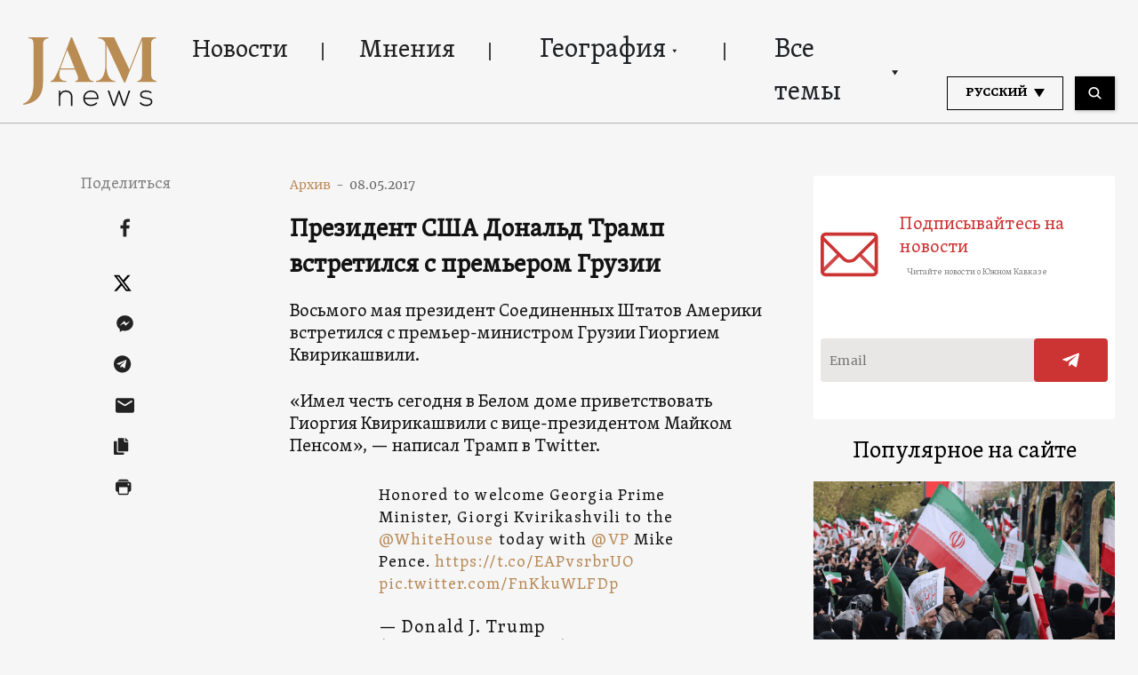

--- FILE ---
content_type: text/html; charset=UTF-8
request_url: https://jam-news.net/ru/%E1%83%90%E1%83%9B%E1%83%94%E1%83%A0%E1%83%98%E1%83%99%E1%83%98%E1%83%A1-%E1%83%9E%E1%83%A0%E1%83%94%E1%83%96%E1%83%98%E1%83%93%E1%83%94%E1%83%9C%E1%83%A2%E1%83%98-%E1%83%93%E1%83%9D%E1%83%9C%E1%83%90/
body_size: 23339
content:
<!doctype html>
<html lang="ru-RU">
  <head>
  <meta charset="utf-8">
  <meta http-equiv="x-ua-compatible" content="ie=edge">
  <meta name="viewport" content="width=device-width, initial-scale=1, shrink-to-fit=no">
  <link rel="apple-touch-icon" sizes="180x180" href="https://jam-news.net/app/themes/jamnews/resources/assets/images/favicons/apple-touch-icon.png">
	<link rel="icon" type="image/png" sizes="32x32" href="https://jam-news.net/app/themes/jamnews/resources/assets/images/favicons/favicon-32x32.png">
	<link rel="icon" type="image/png" sizes="16x16" href="https://jam-news.net/app/themes/jamnews/resources/assets/images/favicons/favicon-16x16.png">
	<link rel="manifest" href="https://jam-news.net/app/themes/jamnews/resources/assets/images/favicons/site.webmanifest">
	<link rel="mask-icon" href="https://jam-news.net/app/themes/jamnews/resources/assets/images/favicons/safari-pinned-tab.svg" color="#5bbad5">
	<link rel="shortcut icon" href="https://jam-news.net/app/themes/jamnews/resources/assets/images/favicons/favicon.ico">
	<meta name="msapplication-TileColor" content="#da532c">
	<meta name="msapplication-config" content="https://jam-news.net/app/themes/jamnews/resources/assets/images/favicons/browserconfig.xml">
	<meta name="theme-color" content="#ffffff">
	<meta name="yandex-verification" content="122ed3bede0aafe1" />
	<meta name="facebook-domain-verification" content="o002ihughy9wi1hsfxpne12oock2kq" />
  <!-- Google tag (gtag.js) -->
  <script async src="https://www.googletagmanager.com/gtag/js?id=G-H74E88T03B"></script>
  <script>
    window.dataLayer = window.dataLayer || [];
    function gtag(){dataLayer.push(arguments);}
    gtag('js', new Date());

    gtag('config', 'G-H74E88T03B');
  </script>

	<script async src="https://cdn.onthe.io/io.js/9fNHE2pEUnUz"></script>
 	<meta name='robots' content='index, follow, max-image-preview:large, max-snippet:-1, max-video-preview:-1' />

	<!-- This site is optimized with the Yoast SEO plugin v24.1 - https://yoast.com/wordpress/plugins/seo/ -->
	<title>Президент США Дональд Трамп встретился с премьером Грузии - JAMnews</title>
	<link rel="canonical" href="https://jam-news.net/ru/ამერიკის-პრეზიდენტი-დონა/" />
	<meta property="og:locale" content="ru_RU" />
	<meta property="og:type" content="article" />
	<meta property="og:title" content="Президент США Дональд Трамп встретился с премьером Грузии - JAMnews" />
	<meta property="og:description" content="По словам вице-президента Майка Пенса, Трамп подтвердил приверженность территориальной целостности Грузии" />
	<meta property="og:url" content="https://jam-news.net/ru/ამერიკის-პრეზიდენტი-დონა/" />
	<meta property="og:site_name" content="JAMnews in Russian" />
	<meta property="article:publisher" content="https://www.facebook.com/JAMnewsInEnglish/" />
	<meta property="article:published_time" content="2017-05-08T00:00:00+00:00" />
	<meta property="article:modified_time" content="2020-03-18T11:16:33+00:00" />
	<meta name="author" content="Maia Tsiklauri" />
	<meta name="twitter:card" content="summary_large_image" />
	<meta name="twitter:creator" content="@JAMnewsCaucasus" />
	<meta name="twitter:site" content="@JAMnewsCaucasus" />
	<meta name="twitter:label1" content="Written by" />
	<meta name="twitter:data1" content="Maia Tsiklauri" />
	<script type="application/ld+json" class="yoast-schema-graph">{"@context":"https://schema.org","@graph":[{"@type":"Article","@id":"https://jam-news.net/ru/%e1%83%90%e1%83%9b%e1%83%94%e1%83%a0%e1%83%98%e1%83%99%e1%83%98%e1%83%a1-%e1%83%9e%e1%83%a0%e1%83%94%e1%83%96%e1%83%98%e1%83%93%e1%83%94%e1%83%9c%e1%83%a2%e1%83%98-%e1%83%93%e1%83%9d%e1%83%9c%e1%83%90/#article","isPartOf":{"@id":"https://jam-news.net/ru/%e1%83%90%e1%83%9b%e1%83%94%e1%83%a0%e1%83%98%e1%83%99%e1%83%98%e1%83%a1-%e1%83%9e%e1%83%a0%e1%83%94%e1%83%96%e1%83%98%e1%83%93%e1%83%94%e1%83%9c%e1%83%a2%e1%83%98-%e1%83%93%e1%83%9d%e1%83%9c%e1%83%90/"},"author":{"name":"Maia Tsiklauri","@id":"https://jam-news.net/ru/#/schema/person/d217bee52ce9c9f692a5996db2a66315"},"headline":"Президент США Дональд Трамп встретился с премьером Грузии","datePublished":"2017-05-08T00:00:00+00:00","dateModified":"2020-03-18T11:16:33+00:00","mainEntityOfPage":{"@id":"https://jam-news.net/ru/%e1%83%90%e1%83%9b%e1%83%94%e1%83%a0%e1%83%98%e1%83%99%e1%83%98%e1%83%a1-%e1%83%9e%e1%83%a0%e1%83%94%e1%83%96%e1%83%98%e1%83%93%e1%83%94%e1%83%9c%e1%83%a2%e1%83%98-%e1%83%93%e1%83%9d%e1%83%9c%e1%83%90/"},"wordCount":184,"commentCount":0,"publisher":{"@id":"https://jam-news.net/ru/#organization"},"articleSection":["География","Грузия","Новости","Политика"],"inLanguage":"ru-RU"},{"@type":"WebPage","@id":"https://jam-news.net/ru/%e1%83%90%e1%83%9b%e1%83%94%e1%83%a0%e1%83%98%e1%83%99%e1%83%98%e1%83%a1-%e1%83%9e%e1%83%a0%e1%83%94%e1%83%96%e1%83%98%e1%83%93%e1%83%94%e1%83%9c%e1%83%a2%e1%83%98-%e1%83%93%e1%83%9d%e1%83%9c%e1%83%90/","url":"https://jam-news.net/ru/%e1%83%90%e1%83%9b%e1%83%94%e1%83%a0%e1%83%98%e1%83%99%e1%83%98%e1%83%a1-%e1%83%9e%e1%83%a0%e1%83%94%e1%83%96%e1%83%98%e1%83%93%e1%83%94%e1%83%9c%e1%83%a2%e1%83%98-%e1%83%93%e1%83%9d%e1%83%9c%e1%83%90/","name":"Президент США Дональд Трамп встретился с премьером Грузии - JAMnews","isPartOf":{"@id":"https://jam-news.net/ru/#website"},"datePublished":"2017-05-08T00:00:00+00:00","dateModified":"2020-03-18T11:16:33+00:00","breadcrumb":{"@id":"https://jam-news.net/ru/%e1%83%90%e1%83%9b%e1%83%94%e1%83%a0%e1%83%98%e1%83%99%e1%83%98%e1%83%a1-%e1%83%9e%e1%83%a0%e1%83%94%e1%83%96%e1%83%98%e1%83%93%e1%83%94%e1%83%9c%e1%83%a2%e1%83%98-%e1%83%93%e1%83%9d%e1%83%9c%e1%83%90/#breadcrumb"},"inLanguage":"ru-RU","potentialAction":[{"@type":"ReadAction","target":["https://jam-news.net/ru/%e1%83%90%e1%83%9b%e1%83%94%e1%83%a0%e1%83%98%e1%83%99%e1%83%98%e1%83%a1-%e1%83%9e%e1%83%a0%e1%83%94%e1%83%96%e1%83%98%e1%83%93%e1%83%94%e1%83%9c%e1%83%a2%e1%83%98-%e1%83%93%e1%83%9d%e1%83%9c%e1%83%90/"]}]},{"@type":"BreadcrumbList","@id":"https://jam-news.net/ru/%e1%83%90%e1%83%9b%e1%83%94%e1%83%a0%e1%83%98%e1%83%99%e1%83%98%e1%83%a1-%e1%83%9e%e1%83%a0%e1%83%94%e1%83%96%e1%83%98%e1%83%93%e1%83%94%e1%83%9c%e1%83%a2%e1%83%98-%e1%83%93%e1%83%9d%e1%83%9c%e1%83%90/#breadcrumb","itemListElement":[{"@type":"ListItem","position":1,"name":"Home","item":"https://jam-news.net/ru/"},{"@type":"ListItem","position":2,"name":"Президент США Дональд Трамп встретился с премьером Грузии"}]},{"@type":"WebSite","@id":"https://jam-news.net/ru/#website","url":"https://jam-news.net/ru/","name":"JAMnews in Russian","description":"Caucasus News, Politics and Society","publisher":{"@id":"https://jam-news.net/ru/#organization"},"potentialAction":[{"@type":"SearchAction","target":{"@type":"EntryPoint","urlTemplate":"https://jam-news.net/ru/?s={search_term_string}"},"query-input":{"@type":"PropertyValueSpecification","valueRequired":true,"valueName":"search_term_string"}}],"inLanguage":"ru-RU"},{"@type":"Organization","@id":"https://jam-news.net/ru/#organization","name":"JAMnews","url":"https://jam-news.net/ru/","logo":{"@type":"ImageObject","inLanguage":"ru-RU","@id":"https://jam-news.net/ru/#/schema/logo/image/","url":"https://jam-news.net/app/uploads/2020/05/JAM_w.jpg","contentUrl":"https://jam-news.net/app/uploads/2020/05/JAM_w.jpg","width":960,"height":960,"caption":"JAMnews"},"image":{"@id":"https://jam-news.net/ru/#/schema/logo/image/"},"sameAs":["https://www.facebook.com/JAMnewsInEnglish/","https://x.com/JAMnewsCaucasus","https://www.instagram.com/jam_news/","https://www.youtube.com/channel/UCXQbUCme2pykuZYXWHx4VPg"]},{"@type":"Person","@id":"https://jam-news.net/ru/#/schema/person/d217bee52ce9c9f692a5996db2a66315","name":"Maia Tsiklauri","image":{"@type":"ImageObject","inLanguage":"ru-RU","@id":"https://jam-news.net/ru/#/schema/person/image/","url":"https://secure.gravatar.com/avatar/4faa21d44ae4a1aa17e2a63048119056?s=96&d=mm&r=g","contentUrl":"https://secure.gravatar.com/avatar/4faa21d44ae4a1aa17e2a63048119056?s=96&d=mm&r=g","caption":"Maia Tsiklauri"},"url":"https://jam-news.net/ru/author/maokitso/"}]}</script>
	<!-- / Yoast SEO plugin. -->


<link rel='dns-prefetch' href='//code.jquery.com' />
<script type="text/javascript">
/* <![CDATA[ */
window._wpemojiSettings = {"baseUrl":"https:\/\/s.w.org\/images\/core\/emoji\/15.0.3\/72x72\/","ext":".png","svgUrl":"https:\/\/s.w.org\/images\/core\/emoji\/15.0.3\/svg\/","svgExt":".svg","source":{"concatemoji":"https:\/\/jam-news.net\/ru\/wp-includes\/js\/wp-emoji-release.min.js?ver=6.7"}};
/*! This file is auto-generated */
!function(i,n){var o,s,e;function c(e){try{var t={supportTests:e,timestamp:(new Date).valueOf()};sessionStorage.setItem(o,JSON.stringify(t))}catch(e){}}function p(e,t,n){e.clearRect(0,0,e.canvas.width,e.canvas.height),e.fillText(t,0,0);var t=new Uint32Array(e.getImageData(0,0,e.canvas.width,e.canvas.height).data),r=(e.clearRect(0,0,e.canvas.width,e.canvas.height),e.fillText(n,0,0),new Uint32Array(e.getImageData(0,0,e.canvas.width,e.canvas.height).data));return t.every(function(e,t){return e===r[t]})}function u(e,t,n){switch(t){case"flag":return n(e,"\ud83c\udff3\ufe0f\u200d\u26a7\ufe0f","\ud83c\udff3\ufe0f\u200b\u26a7\ufe0f")?!1:!n(e,"\ud83c\uddfa\ud83c\uddf3","\ud83c\uddfa\u200b\ud83c\uddf3")&&!n(e,"\ud83c\udff4\udb40\udc67\udb40\udc62\udb40\udc65\udb40\udc6e\udb40\udc67\udb40\udc7f","\ud83c\udff4\u200b\udb40\udc67\u200b\udb40\udc62\u200b\udb40\udc65\u200b\udb40\udc6e\u200b\udb40\udc67\u200b\udb40\udc7f");case"emoji":return!n(e,"\ud83d\udc26\u200d\u2b1b","\ud83d\udc26\u200b\u2b1b")}return!1}function f(e,t,n){var r="undefined"!=typeof WorkerGlobalScope&&self instanceof WorkerGlobalScope?new OffscreenCanvas(300,150):i.createElement("canvas"),a=r.getContext("2d",{willReadFrequently:!0}),o=(a.textBaseline="top",a.font="600 32px Arial",{});return e.forEach(function(e){o[e]=t(a,e,n)}),o}function t(e){var t=i.createElement("script");t.src=e,t.defer=!0,i.head.appendChild(t)}"undefined"!=typeof Promise&&(o="wpEmojiSettingsSupports",s=["flag","emoji"],n.supports={everything:!0,everythingExceptFlag:!0},e=new Promise(function(e){i.addEventListener("DOMContentLoaded",e,{once:!0})}),new Promise(function(t){var n=function(){try{var e=JSON.parse(sessionStorage.getItem(o));if("object"==typeof e&&"number"==typeof e.timestamp&&(new Date).valueOf()<e.timestamp+604800&&"object"==typeof e.supportTests)return e.supportTests}catch(e){}return null}();if(!n){if("undefined"!=typeof Worker&&"undefined"!=typeof OffscreenCanvas&&"undefined"!=typeof URL&&URL.createObjectURL&&"undefined"!=typeof Blob)try{var e="postMessage("+f.toString()+"("+[JSON.stringify(s),u.toString(),p.toString()].join(",")+"));",r=new Blob([e],{type:"text/javascript"}),a=new Worker(URL.createObjectURL(r),{name:"wpTestEmojiSupports"});return void(a.onmessage=function(e){c(n=e.data),a.terminate(),t(n)})}catch(e){}c(n=f(s,u,p))}t(n)}).then(function(e){for(var t in e)n.supports[t]=e[t],n.supports.everything=n.supports.everything&&n.supports[t],"flag"!==t&&(n.supports.everythingExceptFlag=n.supports.everythingExceptFlag&&n.supports[t]);n.supports.everythingExceptFlag=n.supports.everythingExceptFlag&&!n.supports.flag,n.DOMReady=!1,n.readyCallback=function(){n.DOMReady=!0}}).then(function(){return e}).then(function(){var e;n.supports.everything||(n.readyCallback(),(e=n.source||{}).concatemoji?t(e.concatemoji):e.wpemoji&&e.twemoji&&(t(e.twemoji),t(e.wpemoji)))}))}((window,document),window._wpemojiSettings);
/* ]]> */
</script>
<link rel='stylesheet' id='advanced-rich-text-tools-css' href='https://jam-news.net/app/plugins/advanced-rich-text-tools/index.css?ver=1730717359' type='text/css' media='all' />
<style id='wp-emoji-styles-inline-css' type='text/css'>

	img.wp-smiley, img.emoji {
		display: inline !important;
		border: none !important;
		box-shadow: none !important;
		height: 1em !important;
		width: 1em !important;
		margin: 0 0.07em !important;
		vertical-align: -0.1em !important;
		background: none !important;
		padding: 0 !important;
	}
</style>
<link rel='stylesheet' id='wp-block-library-css' href='https://jam-news.net/ru/wp-includes/css/dist/block-library/style.min.css?ver=6.7' type='text/css' media='all' />
<style id='classic-theme-styles-inline-css' type='text/css'>
/*! This file is auto-generated */
.wp-block-button__link{color:#fff;background-color:#32373c;border-radius:9999px;box-shadow:none;text-decoration:none;padding:calc(.667em + 2px) calc(1.333em + 2px);font-size:1.125em}.wp-block-file__button{background:#32373c;color:#fff;text-decoration:none}
</style>
<style id='global-styles-inline-css' type='text/css'>
:root{--wp--preset--aspect-ratio--square: 1;--wp--preset--aspect-ratio--4-3: 4/3;--wp--preset--aspect-ratio--3-4: 3/4;--wp--preset--aspect-ratio--3-2: 3/2;--wp--preset--aspect-ratio--2-3: 2/3;--wp--preset--aspect-ratio--16-9: 16/9;--wp--preset--aspect-ratio--9-16: 9/16;--wp--preset--color--black: #000000;--wp--preset--color--cyan-bluish-gray: #abb8c3;--wp--preset--color--white: #ffffff;--wp--preset--color--pale-pink: #f78da7;--wp--preset--color--vivid-red: #cf2e2e;--wp--preset--color--luminous-vivid-orange: #ff6900;--wp--preset--color--luminous-vivid-amber: #fcb900;--wp--preset--color--light-green-cyan: #7bdcb5;--wp--preset--color--vivid-green-cyan: #00d084;--wp--preset--color--pale-cyan-blue: #8ed1fc;--wp--preset--color--vivid-cyan-blue: #0693e3;--wp--preset--color--vivid-purple: #9b51e0;--wp--preset--gradient--vivid-cyan-blue-to-vivid-purple: linear-gradient(135deg,rgba(6,147,227,1) 0%,rgb(155,81,224) 100%);--wp--preset--gradient--light-green-cyan-to-vivid-green-cyan: linear-gradient(135deg,rgb(122,220,180) 0%,rgb(0,208,130) 100%);--wp--preset--gradient--luminous-vivid-amber-to-luminous-vivid-orange: linear-gradient(135deg,rgba(252,185,0,1) 0%,rgba(255,105,0,1) 100%);--wp--preset--gradient--luminous-vivid-orange-to-vivid-red: linear-gradient(135deg,rgba(255,105,0,1) 0%,rgb(207,46,46) 100%);--wp--preset--gradient--very-light-gray-to-cyan-bluish-gray: linear-gradient(135deg,rgb(238,238,238) 0%,rgb(169,184,195) 100%);--wp--preset--gradient--cool-to-warm-spectrum: linear-gradient(135deg,rgb(74,234,220) 0%,rgb(151,120,209) 20%,rgb(207,42,186) 40%,rgb(238,44,130) 60%,rgb(251,105,98) 80%,rgb(254,248,76) 100%);--wp--preset--gradient--blush-light-purple: linear-gradient(135deg,rgb(255,206,236) 0%,rgb(152,150,240) 100%);--wp--preset--gradient--blush-bordeaux: linear-gradient(135deg,rgb(254,205,165) 0%,rgb(254,45,45) 50%,rgb(107,0,62) 100%);--wp--preset--gradient--luminous-dusk: linear-gradient(135deg,rgb(255,203,112) 0%,rgb(199,81,192) 50%,rgb(65,88,208) 100%);--wp--preset--gradient--pale-ocean: linear-gradient(135deg,rgb(255,245,203) 0%,rgb(182,227,212) 50%,rgb(51,167,181) 100%);--wp--preset--gradient--electric-grass: linear-gradient(135deg,rgb(202,248,128) 0%,rgb(113,206,126) 100%);--wp--preset--gradient--midnight: linear-gradient(135deg,rgb(2,3,129) 0%,rgb(40,116,252) 100%);--wp--preset--font-size--small: 13px;--wp--preset--font-size--medium: 20px;--wp--preset--font-size--large: 36px;--wp--preset--font-size--x-large: 42px;--wp--preset--spacing--20: 0.44rem;--wp--preset--spacing--30: 0.67rem;--wp--preset--spacing--40: 1rem;--wp--preset--spacing--50: 1.5rem;--wp--preset--spacing--60: 2.25rem;--wp--preset--spacing--70: 3.38rem;--wp--preset--spacing--80: 5.06rem;--wp--preset--shadow--natural: 6px 6px 9px rgba(0, 0, 0, 0.2);--wp--preset--shadow--deep: 12px 12px 50px rgba(0, 0, 0, 0.4);--wp--preset--shadow--sharp: 6px 6px 0px rgba(0, 0, 0, 0.2);--wp--preset--shadow--outlined: 6px 6px 0px -3px rgba(255, 255, 255, 1), 6px 6px rgba(0, 0, 0, 1);--wp--preset--shadow--crisp: 6px 6px 0px rgba(0, 0, 0, 1);}:where(.is-layout-flex){gap: 0.5em;}:where(.is-layout-grid){gap: 0.5em;}body .is-layout-flex{display: flex;}.is-layout-flex{flex-wrap: wrap;align-items: center;}.is-layout-flex > :is(*, div){margin: 0;}body .is-layout-grid{display: grid;}.is-layout-grid > :is(*, div){margin: 0;}:where(.wp-block-columns.is-layout-flex){gap: 2em;}:where(.wp-block-columns.is-layout-grid){gap: 2em;}:where(.wp-block-post-template.is-layout-flex){gap: 1.25em;}:where(.wp-block-post-template.is-layout-grid){gap: 1.25em;}.has-black-color{color: var(--wp--preset--color--black) !important;}.has-cyan-bluish-gray-color{color: var(--wp--preset--color--cyan-bluish-gray) !important;}.has-white-color{color: var(--wp--preset--color--white) !important;}.has-pale-pink-color{color: var(--wp--preset--color--pale-pink) !important;}.has-vivid-red-color{color: var(--wp--preset--color--vivid-red) !important;}.has-luminous-vivid-orange-color{color: var(--wp--preset--color--luminous-vivid-orange) !important;}.has-luminous-vivid-amber-color{color: var(--wp--preset--color--luminous-vivid-amber) !important;}.has-light-green-cyan-color{color: var(--wp--preset--color--light-green-cyan) !important;}.has-vivid-green-cyan-color{color: var(--wp--preset--color--vivid-green-cyan) !important;}.has-pale-cyan-blue-color{color: var(--wp--preset--color--pale-cyan-blue) !important;}.has-vivid-cyan-blue-color{color: var(--wp--preset--color--vivid-cyan-blue) !important;}.has-vivid-purple-color{color: var(--wp--preset--color--vivid-purple) !important;}.has-black-background-color{background-color: var(--wp--preset--color--black) !important;}.has-cyan-bluish-gray-background-color{background-color: var(--wp--preset--color--cyan-bluish-gray) !important;}.has-white-background-color{background-color: var(--wp--preset--color--white) !important;}.has-pale-pink-background-color{background-color: var(--wp--preset--color--pale-pink) !important;}.has-vivid-red-background-color{background-color: var(--wp--preset--color--vivid-red) !important;}.has-luminous-vivid-orange-background-color{background-color: var(--wp--preset--color--luminous-vivid-orange) !important;}.has-luminous-vivid-amber-background-color{background-color: var(--wp--preset--color--luminous-vivid-amber) !important;}.has-light-green-cyan-background-color{background-color: var(--wp--preset--color--light-green-cyan) !important;}.has-vivid-green-cyan-background-color{background-color: var(--wp--preset--color--vivid-green-cyan) !important;}.has-pale-cyan-blue-background-color{background-color: var(--wp--preset--color--pale-cyan-blue) !important;}.has-vivid-cyan-blue-background-color{background-color: var(--wp--preset--color--vivid-cyan-blue) !important;}.has-vivid-purple-background-color{background-color: var(--wp--preset--color--vivid-purple) !important;}.has-black-border-color{border-color: var(--wp--preset--color--black) !important;}.has-cyan-bluish-gray-border-color{border-color: var(--wp--preset--color--cyan-bluish-gray) !important;}.has-white-border-color{border-color: var(--wp--preset--color--white) !important;}.has-pale-pink-border-color{border-color: var(--wp--preset--color--pale-pink) !important;}.has-vivid-red-border-color{border-color: var(--wp--preset--color--vivid-red) !important;}.has-luminous-vivid-orange-border-color{border-color: var(--wp--preset--color--luminous-vivid-orange) !important;}.has-luminous-vivid-amber-border-color{border-color: var(--wp--preset--color--luminous-vivid-amber) !important;}.has-light-green-cyan-border-color{border-color: var(--wp--preset--color--light-green-cyan) !important;}.has-vivid-green-cyan-border-color{border-color: var(--wp--preset--color--vivid-green-cyan) !important;}.has-pale-cyan-blue-border-color{border-color: var(--wp--preset--color--pale-cyan-blue) !important;}.has-vivid-cyan-blue-border-color{border-color: var(--wp--preset--color--vivid-cyan-blue) !important;}.has-vivid-purple-border-color{border-color: var(--wp--preset--color--vivid-purple) !important;}.has-vivid-cyan-blue-to-vivid-purple-gradient-background{background: var(--wp--preset--gradient--vivid-cyan-blue-to-vivid-purple) !important;}.has-light-green-cyan-to-vivid-green-cyan-gradient-background{background: var(--wp--preset--gradient--light-green-cyan-to-vivid-green-cyan) !important;}.has-luminous-vivid-amber-to-luminous-vivid-orange-gradient-background{background: var(--wp--preset--gradient--luminous-vivid-amber-to-luminous-vivid-orange) !important;}.has-luminous-vivid-orange-to-vivid-red-gradient-background{background: var(--wp--preset--gradient--luminous-vivid-orange-to-vivid-red) !important;}.has-very-light-gray-to-cyan-bluish-gray-gradient-background{background: var(--wp--preset--gradient--very-light-gray-to-cyan-bluish-gray) !important;}.has-cool-to-warm-spectrum-gradient-background{background: var(--wp--preset--gradient--cool-to-warm-spectrum) !important;}.has-blush-light-purple-gradient-background{background: var(--wp--preset--gradient--blush-light-purple) !important;}.has-blush-bordeaux-gradient-background{background: var(--wp--preset--gradient--blush-bordeaux) !important;}.has-luminous-dusk-gradient-background{background: var(--wp--preset--gradient--luminous-dusk) !important;}.has-pale-ocean-gradient-background{background: var(--wp--preset--gradient--pale-ocean) !important;}.has-electric-grass-gradient-background{background: var(--wp--preset--gradient--electric-grass) !important;}.has-midnight-gradient-background{background: var(--wp--preset--gradient--midnight) !important;}.has-small-font-size{font-size: var(--wp--preset--font-size--small) !important;}.has-medium-font-size{font-size: var(--wp--preset--font-size--medium) !important;}.has-large-font-size{font-size: var(--wp--preset--font-size--large) !important;}.has-x-large-font-size{font-size: var(--wp--preset--font-size--x-large) !important;}
:where(.wp-block-post-template.is-layout-flex){gap: 1.25em;}:where(.wp-block-post-template.is-layout-grid){gap: 1.25em;}
:where(.wp-block-columns.is-layout-flex){gap: 2em;}:where(.wp-block-columns.is-layout-grid){gap: 2em;}
:root :where(.wp-block-pullquote){font-size: 1.5em;line-height: 1.6;}
</style>
<link rel='stylesheet' id='contact-form-7-css' href='https://jam-news.net/app/plugins/contact-form-7/includes/css/styles.css?ver=5.9.8' type='text/css' media='all' />
<style id='contact-form-7-inline-css' type='text/css'>
.wpcf7 .wpcf7-recaptcha iframe {margin-bottom: 0;}.wpcf7 .wpcf7-recaptcha[data-align="center"] > div {margin: 0 auto;}.wpcf7 .wpcf7-recaptcha[data-align="right"] > div {margin: 0 0 0 auto;}
</style>
<link rel='stylesheet' id='dashicons-css' href='https://jam-news.net/ru/wp-includes/css/dashicons.min.css?ver=6.7' type='text/css' media='all' />
<link rel='stylesheet' id='post-views-counter-frontend-css' href='https://jam-news.net/app/plugins/post-views-counter/css/frontend.min.css?ver=1.4.7' type='text/css' media='all' />
<link rel='stylesheet' id='animate-css' href='https://jam-news.net/app/plugins/wp-quiz/assets/frontend/css/animate.css?ver=3.6.0' type='text/css' media='all' />
<link rel='stylesheet' id='wp-quiz-css' href='https://jam-news.net/app/plugins/wp-quiz/assets/frontend/css/wp-quiz.css?ver=2.0.10' type='text/css' media='all' />
<link rel='stylesheet' id='wi-popup-css' href='https://jam-news.net/app/plugins/wi-donation/includes/components/popup/css/popup.css?ver=1.3' type='text/css' media='all' />
<link rel='stylesheet' id='ms-main-css' href='https://jam-news.net/app/plugins/masterslider/public/assets/css/masterslider.main.css?ver=3.6.1' type='text/css' media='all' />
<link rel='stylesheet' id='ms-custom-css' href='https://jam-news.net/app/uploads/masterslider/custom.css?ver=49' type='text/css' media='all' />
<link rel='stylesheet' id='sage/main.css-css' href='https://jam-news.net/app/themes/jamnews/dist/styles/main_f94a9fcd.css' type='text/css' media='all' />
<!--n2css--><script type="text/javascript" id="post-views-counter-frontend-js-before">
/* <![CDATA[ */
var pvcArgsFrontend = {"mode":"rest_api","postID":6097,"requestURL":"https:\/\/jam-news.net\/ru\/wp-json\/post-views-counter\/view-post\/6097","nonce":"452f8b7502","dataStorage":"cookies","multisite":5,"path":"\/","domain":"jam-news.net"};
/* ]]> */
</script>
<script type="text/javascript" src="https://jam-news.net/app/plugins/post-views-counter/js/frontend.min.js?ver=1.4.7" id="post-views-counter-frontend-js"></script>
<script type="text/javascript" src="https://code.jquery.com/jquery-3.4.1.min.js?ver=6.7" id="jquery-js"></script>
<script type="text/javascript" src="https://code.jquery.com/jquery-migrate-1.4.1.min.js?ver=6.7" id="jquery_migrate-js"></script>
<link rel="https://api.w.org/" href="https://jam-news.net/ru/wp-json/" /><link rel="alternate" title="JSON" type="application/json" href="https://jam-news.net/ru/wp-json/wp/v2/posts/6097" /><link rel="EditURI" type="application/rsd+xml" title="RSD" href="https://jam-news.net/ru/xmlrpc.php?rsd" />
<meta name="generator" content="WordPress 6.7" />
<link rel='shortlink' href='https://jam-news.net/ru/?p=6097' />
<link rel="alternate" title="oEmbed (JSON)" type="application/json+oembed" href="https://jam-news.net/ru/wp-json/oembed/1.0/embed?url=https%3A%2F%2Fjam-news.net%2Fru%2F%25e1%2583%2590%25e1%2583%259b%25e1%2583%2594%25e1%2583%25a0%25e1%2583%2598%25e1%2583%2599%25e1%2583%2598%25e1%2583%25a1-%25e1%2583%259e%25e1%2583%25a0%25e1%2583%2594%25e1%2583%2596%25e1%2583%2598%25e1%2583%2593%25e1%2583%2594%25e1%2583%259c%25e1%2583%25a2%25e1%2583%2598-%25e1%2583%2593%25e1%2583%259d%25e1%2583%259c%25e1%2583%2590%2F" />
<link rel="alternate" title="oEmbed (XML)" type="text/xml+oembed" href="https://jam-news.net/ru/wp-json/oembed/1.0/embed?url=https%3A%2F%2Fjam-news.net%2Fru%2F%25e1%2583%2590%25e1%2583%259b%25e1%2583%2594%25e1%2583%25a0%25e1%2583%2598%25e1%2583%2599%25e1%2583%2598%25e1%2583%25a1-%25e1%2583%259e%25e1%2583%25a0%25e1%2583%2594%25e1%2583%2596%25e1%2583%2598%25e1%2583%2593%25e1%2583%2594%25e1%2583%259c%25e1%2583%25a2%25e1%2583%2598-%25e1%2583%2593%25e1%2583%259d%25e1%2583%259c%25e1%2583%2590%2F&#038;format=xml" />
<script>var ms_grabbing_curosr='https://jam-news.net/app/plugins/masterslider/public/assets/css/common/grabbing.cur',ms_grab_curosr='https://jam-news.net/app/plugins/masterslider/public/assets/css/common/grab.cur';</script>
<meta name="generator" content="MasterSlider 3.6.1 - Responsive Touch Image Slider" />
<script data-ad-client="ca-pub-3801227192590166" async src="https://pagead2.googlesyndication.com/pagead/js/adsbygoogle.js"></script>
<style>
.google-auto-placed {display:none!important;}
</style> 	<script>
	let decoded_title = "\u041f\u0440\u0435\u0437\u0438\u0434\u0435\u043d\u0442 \u0421\u0428\u0410 \u0414\u043e\u043d\u0430\u043b\u044c\u0434 \u0422\u0440\u0430\u043c\u043f \u0432\u0441\u0442\u0440\u0435\u0442\u0438\u043b\u0441\u044f \u0441 \u043f\u0440\u0435\u043c\u044c\u0435\u0440\u043e\u043c \u0413\u0440\u0443\u0437\u0438\u0438";
	let decoded_locale = "ru_RU";
	let decoded_author = "";
	let decoded_post_type = "post";
	let decoded_post_date = "2017-05-08 00:00:00";
	let decoded_post_category = ["\u0413\u0435\u043e\u0433\u0440\u0430\u0444\u0438\u044f","\u0413\u0440\u0443\u0437\u0438\u044f","\u041d\u043e\u0432\u043e\u0441\u0442\u0438","\u041f\u043e\u043b\u0438\u0442\u0438\u043a\u0430"];
	let ioUrl = "https:\/\/jam-news.net\/ru\/%e1%83%90%e1%83%9b%e1%83%94%e1%83%a0%e1%83%98%e1%83%99%e1%83%98%e1%83%a1-%e1%83%9e%e1%83%a0%e1%83%94%e1%83%96%e1%83%98%e1%83%93%e1%83%94%e1%83%9c%e1%83%a2%e1%83%98-%e1%83%93%e1%83%9d%e1%83%9c%e1%83%90\/";
	let post_word_count = 173


	window._io_config = window._io_config || {};
	window._io_config["0.2.0"] = window._io_config["0.2.0"] || [];
	window._io_config["0.2.0"].push({
	    page_url: window.location.href,
	    page_url_canonical: ioUrl,
	    page_title: decoded_title,
	    page_type: "article",
	    page_language: decoded_locale,
	    language_type: decoded_locale,
	    article_authors: decoded_author,
	    article_categories: decoded_post_category,
	    article_type: decoded_post_type,
	    article_word_count: post_word_count,
	    article_publication_date: decoded_post_date
	});

	</script>


 

<script>
!function(f,b,e,v,n,t,s)
{if(f.fbq)return;n=f.fbq=function(){n.callMethod?
n.callMethod.apply(n,arguments):n.queue.push(arguments)};
if(!f._fbq)f._fbq=n;n.push=n;n.loaded=!0;n.version='2.0';
n.queue=[];t=b.createElement(e);t.async=!0;
t.src=v;s=b.getElementsByTagName(e)[0];
s.parentNode.insertBefore(t,s)}(window, document,'script',
'https://connect.facebook.net/en_US/fbevents.js');
fbq('init', '221472186196818');
fbq('track', 'PageView');
</script>
<noscript><img height="1" width="1" style="display:none"
src="https://www.facebook.com/tr?id=221472186196818&ev=PageView&noscript=1"
/></noscript>


</head>
  <body class="post-template-default single single-post postid-6097 single-format-standard _masterslider _msp_version_3.6.1 %e1%83%90%e1%83%9b%e1%83%94%e1%83%a0%e1%83%98%e1%83%99%e1%83%98%e1%83%a1-%e1%83%9e%e1%83%a0%e1%83%94%e1%83%96%e1%83%98%e1%83%93%e1%83%94%e1%83%9c%e1%83%a2%e1%83%98-%e1%83%93%e1%83%9d%e1%83%9c%e1%83%90 app-data index-data singular-data single-data single-post-data single-post-%e1%83%90%e1%83%9b%e1%83%94%e1%83%a0%e1%83%98%e1%83%99%e1%83%98%e1%83%a1-%e1%83%9e%e1%83%a0%e1%83%94%e1%83%96%e1%83%98%e1%83%93%e1%83%94%e1%83%9c%e1%83%a2%e1%83%98-%e1%83%93%e1%83%9d%e1%83%9c%e1%83%90-data single-post-ამერიკის-პრეზიდენტი-დონა-data">
        <script type="text/javascript">
      var assetsURL = 'https://jam-news.net/ru';
    </script>
    <header class="header wi-full-width uk-position-relative p-t-xl-30 p-t-md-24 p-t-sm-16 p-t-xs-8 p-b-md-0 p-b-xs-8">
  <div class="wi-container uk-flex uk-flex-between uk-flex-middle">
    <a href="https://jam-news.net/ru" class="jamnews-logo">
  <img src="https://jam-news.net/app/themes/jamnews/resources/assets/images/logo.svg" alt="Jamnews Logo" uk-img>
</a>
    <nav class="uk-flex uk-visible@m"  uk-navbar>
    <ul class="uk-navbar-nav">

    
              <a class="wi-oswald lh-xl-50 lh-lg-48 lh-md-44 lh-sm-44 list-item-color header-links uk-flex arrow-down  " href="https://jam-news.net/ru/category/%d0%bd%d0%be%d0%b2%d0%be%d1%81%d1%82%d0%b8/" target="" >
     
        Новости
      </a>
          
              <a class="wi-oswald lh-xl-50 lh-lg-48 lh-md-44 lh-sm-44 list-item-color header-links uk-flex arrow-down  " href="https://jam-news.net/ru/category/%d0%bc%d0%bd%d0%b5%d0%bd%d0%b8%d1%8f/" target="" >
     
        Мнения
      </a>
          
      
        <li class="uk-position-relative header-links">
  <a class="arrow-down wi-oswald lh-xl-50 lh-lg-48 lh-md-44 lh-sm-44 list-item-color uk-flex  " href="" target="">
    География
    <img src="https://jam-news.net/app/themes/jamnews/dist/images/icons-arrow-down_d515b172.svg" alt="icon" uk-svg>
  </a>
  <div class="uk-navbar-dropdown header-dropdown light-gray-background" uk-dropdown="pos: bottom-left;mode: hover">
  <ul class="uk-position-relative uk-nav uk-navbar-dropdown-nav">
    <img src="https://jam-news.net/app/themes/jamnews/resources/assets/images/dropdown-icon.svg" alt="" class="uk-position-absolute header-dropdown__icon" uk-img/>
          <li>
        <a class=" wi-oswald-light fs-xs-18 lh-xs-30 p-h-xs-15 light-gray-color" href="https://jam-news.net/ru/category/%d0%b3%d0%b5%d0%be%d0%b3%d1%80%d0%b0%d1%84%d0%b8%d1%8f/%d0%b0%d0%b7%d0%b5%d1%80%d0%b1%d0%b0%d0%b9%d0%b4%d0%b6%d0%b0%d0%bd/" target="" >
     
        Азербайджан
      </a>
      </li>
          <li>
        <a class=" wi-oswald-light fs-xs-18 lh-xs-30 p-h-xs-15 light-gray-color" href="https://jam-news.net/ru/category/%d0%b3%d0%b5%d0%be%d0%b3%d1%80%d0%b0%d1%84%d0%b8%d1%8f/%d0%b0%d1%80%d0%bc%d0%b5%d0%bd%d0%b8%d1%8f/" target="" >
     
        Армения
      </a>
      </li>
          <li>
        <a class=" wi-oswald-light fs-xs-18 lh-xs-30 p-h-xs-15 light-gray-color" href="https://jam-news.net/ru/category/%d0%b3%d0%b5%d0%be%d0%b3%d1%80%d0%b0%d1%84%d0%b8%d1%8f/%d0%b3%d1%80%d1%83%d0%b7%d0%b8%d1%8f/" target="" >
     
        Грузия
      </a>
      </li>
          <li>
        <a class=" wi-oswald-light fs-xs-18 lh-xs-30 p-h-xs-15 light-gray-color" href="https://jam-news.net/ru/category/%d0%b3%d0%b5%d0%be%d0%b3%d1%80%d0%b0%d1%84%d0%b8%d1%8f/%d1%80%d0%be%d1%81%d1%81%d0%b8%d1%8f/" target="" >
     
        Россия
      </a>
      </li>
          <li>
        <a class=" wi-oswald-light fs-xs-18 lh-xs-30 p-h-xs-15 light-gray-color" href="https://jam-news.net/ru/category/%d0%b3%d0%b5%d0%be%d0%b3%d1%80%d0%b0%d1%84%d0%b8%d1%8f/%d1%82%d1%83%d1%80%d1%86%d0%b8%d1%8f/" target="" >
     
        Турция
      </a>
      </li>
          <li>
        <a class=" wi-oswald-light fs-xs-18 lh-xs-30 p-h-xs-15 light-gray-color" href="https://jam-news.net/ru/topic/украина/" target="" >
     
        Украина
      </a>
      </li>
          <li>
        <a class=" wi-oswald-light fs-xs-18 lh-xs-30 p-h-xs-15 light-gray-color" href="https://jam-news.net/ru/category/%d0%b3%d0%b5%d0%be%d0%b3%d1%80%d0%b0%d1%84%d0%b8%d1%8f/%d0%b0%d0%b1%d1%85%d0%b0%d0%b7%d0%b8%d1%8f/" target="" >
     
        Об Абхазии
      </a>
      </li>
          <li>
        <a class=" wi-oswald-light fs-xs-18 lh-xs-30 p-h-xs-15 light-gray-color" href="https://jam-news.net/ru/category/%d0%b3%d0%b5%d0%be%d0%b3%d1%80%d0%b0%d1%84%d0%b8%d1%8f/%d1%87%d1%82%d0%be-%d0%bf%d0%b8%d1%88%d1%83%d1%82-%d0%b2-%d0%bc%d0%b8%d1%80%d0%b5/" target="" >
     
        Что пишут в мире
      </a>
      </li>
      </ul>
</div>
</li>
          
      
        <li class="uk-position-relative header-links">
  <a class="arrow-down wi-oswald lh-xl-50 lh-lg-48 lh-md-44 lh-sm-44 list-item-color uk-flex  " href="" target="">
    Все темы
    <img src="https://jam-news.net/app/themes/jamnews/dist/images/icons-arrow-down_d515b172.svg" alt="icon" uk-svg>
  </a>
  <div class="uk-navbar-dropdown header-dropdown light-gray-background" uk-dropdown="pos: bottom-left;mode: hover">
  <ul class="uk-position-relative uk-nav uk-navbar-dropdown-nav">
    <img src="https://jam-news.net/app/themes/jamnews/resources/assets/images/dropdown-icon.svg" alt="" class="uk-position-absolute header-dropdown__icon" uk-img/>
          <li>
        <a class=" wi-oswald-light fs-xs-18 lh-xs-30 p-h-xs-15 light-gray-color" href="https://jam-news.net/ru/topic/%d0%bf%d1%80%d0%be%d1%82%d0%b5%d1%81%d1%82%d1%8b-%d0%b2-%d0%b3%d1%80%d1%83%d0%b7%d0%b8%d0%b8/" target="" >
     
        Протесты в Грузии
      </a>
      </li>
          <li>
        <a class=" wi-oswald-light fs-xs-18 lh-xs-30 p-h-xs-15 light-gray-color" href="https://jam-news.net/ru/topic/%d0%b0%d0%b7%d0%b5%d1%80%d0%b1%d0%b0%d0%b9%d0%b4%d0%b6%d0%b0%d0%bd-%d0%b0%d1%80%d0%bc%d0%b5%d0%bd%d0%b8%d1%8f-%d0%b2%d0%b7%d0%b0%d0%b8%d0%bc%d0%be%d0%be%d1%82%d0%bd%d0%be%d1%88%d0%b5%d0%bd%d0%b8/" target="" >
     
        Азербайджан-Армения
      </a>
      </li>
          <li>
        <a class=" wi-oswald-light fs-xs-18 lh-xs-30 p-h-xs-15 light-gray-color" href="https://jam-news.net/ru/topic/%d0%b0%d1%80%d0%bc%d0%b5%d0%bd%d0%b8%d1%8f-%d0%b5%d1%81/" target="" >
     
        Армения-ЕС
      </a>
      </li>
          <li>
        <a class=" wi-oswald-light fs-xs-18 lh-xs-30 p-h-xs-15 light-gray-color" href="https://jam-news.net/ru/topic/%d0%b0%d0%b7%d0%b5%d1%80%d0%b1%d0%b0%d0%b9%d0%b4%d0%b6%d0%b0%d0%bd-%d1%80%d0%be%d1%81%d1%81%d0%b8%d1%8f/" target="" >
     
        Азербайджан-Россия
      </a>
      </li>
          <li>
        <a class=" wi-oswald-light fs-xs-18 lh-xs-30 p-h-xs-15 light-gray-color" href="https://jam-news.net/ru/topic/%d0%b0%d0%b1%d1%85%d0%b0%d0%b7%d0%b8%d1%8f-%d1%80%d0%be%d1%81%d1%81%d0%b8%d1%8f/" target="" >
     
        Абхазия-Россия
      </a>
      </li>
          <li>
        <a class=" wi-oswald-light fs-xs-18 lh-xs-30 p-h-xs-15 light-gray-color" href="https://jam-news.net/ru/topic/%d0%b2%d0%be%d0%b9%d0%bd%d0%b0-%d0%b2-%d1%83%d0%ba%d1%80%d0%b0%d0%b8%d0%bd%d0%b5/" target="" >
     
        Война в Украине
      </a>
      </li>
          <li>
        <a class=" wi-oswald-light fs-xs-18 lh-xs-30 p-h-xs-15 light-gray-color" href="https://jam-news.net/ru/category/multimedia/" target="" >
     
        Фото / Видео
      </a>
      </li>
          <li>
        <a class=" wi-oswald-light fs-xs-18 lh-xs-30 p-h-xs-15 light-gray-color" href="https://geabconflict.net/ru/" target="" >
     
        Грузино-абхазский контекст
      </a>
      </li>
          <li>
        <a class=" wi-oswald-light fs-xs-18 lh-xs-30 p-h-xs-15 light-gray-color" href="https://jam-news.net/ru/%d1%82%d0%b5%d0%bc%d0%b0%d1%82%d0%b8%d1%87%d0%b5%d1%81%d0%ba%d0%b8%d0%b5-%d1%81%d1%82%d1%80%d0%b0%d0%bd%d0%b8%d1%86%d1%8b/" target="" >
     
        Другие темы
      </a>
      </li>
      </ul>
</div>
</li>
             </ul>
  </nav>



    <div class="uk-hidden@m language-changer uk-flex uk-flex-between uk-flex-middle">
      <div class="wi-lang-changer uk-position-relative p-l-xs-">
  <div class="wi-lang-changer-inner p-v-xs-8 p-h-xs-20">
    <div class="active-lang">
      <div class="uk-flex uk-flex-center uk-flex-middle">
        <span class="uk-display-inline-block m-r-xs-8 fs-xs-14 lh-xs-20 text-color-blue uk-text-uppercase wi-HelveticaNeue-bold">
          РУССКИЙ
        </span>
         <img src="https://jam-news.net/app/themes/jamnews/resources/assets/images/langChangerArrow.svg" alt="arrow icon" class="" uk-img/>
      </div>
    </div>
    <ul class="uk-list uk-position-absolute uk-position-top-left uk-position-top-right uk-position-z-index uk-background-primary uk-flex uk-flex-wrap lang-list-box">
       <li class="uk-width-1-1 uk-text-center  m-t-xs-0">
        <a href="/" class="fs-xs-13 lh-xs-20 uk-display-block p-v-xs-6 p-v-sm-8 p-l-sm-12 p-l-xs-6 p-r-xs-6 uk-text-left uk-text-uppercase wi-HelveticaNeue-bold">ENGLISH</a>
      </li>
      <li class="uk-width-1-1 uk-text-center  m-t-xs-0">
        <a href="/ge" class="fs-xs-13 lh-xs-20 p-v-xs-6 p-v-sm-8 p-l-sm-12 p-l-xs-6 p-r-xs-6 uk-text-left uk-display-block uk-text-uppercase">ქართული</a>
      </li>
      <li class="uk-width-1-1 uk-text-center  m-t-xs-0">
        <a href="/am" class="fs-xs-13 lh-xs-20 p-v-xs-6 p-v-sm-8 p-l-sm-12 p-l-xs-6 p-r-xs-6 uk-text-left uk-display-block uk-text-uppercase wi-HelveticaNeue-bold">ՀԱՅԵՐԵՆ</a>
      </li>
      <li class="uk-width-1-1 uk-text-center  m-t-xs-0">
        <a href="/az" class="fs-xs-13 lh-xs-20 p-v-xs-6 p-v-sm-8 p-l-sm-12 p-l-xs-6 p-r-xs-6 uk-text-left uk-display-block uk-text-uppercase wi-sans-serif">AZƏRBAYCANCA</a>
      </li>
      <li class="uk-width-1-1 uk-text-center m-t-xs-0 uk-hidden">
        <a href="/ru" class="fs-xs-13 lh-xs-20 p-v-xs-6 p-v-sm-8 p-l-sm-12 p-l-xs-6 p-r-xs-6 uk-text-left uk-display-block uk-text-uppercase wi-HelveticaNeue-bold">РУССКИЙ</a>
      </li>
    </ul>
  </div>
</div>
      <div class="header-support-button uk-invisible">
	  <a target='' href="https://jam-news.net/ru/%d0%bf%d0%be%d0%b4%d0%b4%d0%b5%d1%80%d0%b6%d0%b8%d1%82%d0%b5-%d0%bd%d0%b0%d1%81/">
	    Поддержите нас
	  </a>
	</div>
    </div>
    <div class="min-content uk-visible@m uk-flex uk-flex-right uk-flex-wrap">
        <div class="header-support-button uk-invisible">
	  <a target='' href="https://jam-news.net/ru/%d0%bf%d0%be%d0%b4%d0%b4%d0%b5%d1%80%d0%b6%d0%b8%d1%82%d0%b5-%d0%bd%d0%b0%d1%81/">
	    Поддержите нас
	  </a>
	</div>
        <div class="uk-flex uk-flex-between">
          <div class="uk-width-1-1 uk-flex-right uk-flex">
            <div class="wi-lang-changer uk-position-relative">
  <div class="wi-lang-changer-inner p-v-xs-8 p-h-xs-20">
    <div class="active-lang">
      <div class="uk-flex uk-flex-center uk-flex-middle">
        <span class="uk-display-inline-block m-r-xs-8 fs-xs-14 lh-xs-20 text-color-black uk-text-uppercase wi-HelveticaNeue-bold">
          РУССКИЙ
        </span>
         <img src="https://jam-news.net/app/themes/jamnews/resources/assets/images/langChangerArrow.svg" alt="arrow icon" class="" uk-img/>
      </div>
    </div>
    <ul class="uk-list uk-position-absolute uk-position-top-left uk-position-top-right uk-position-z-index uk-background-primary uk-flex uk-flex-wrap lang-list-box">
       <li class="uk-width-1-1 uk-text-center  m-t-xs-0">
        <a href="/" class="fs-xs-13 lh-xs-20 uk-display-block p-v-xs-6 p-v-sm-8 p-l-sm-12 p-l-xs-6 p-r-xs-6 uk-text-left uk-text-uppercase wi-HelveticaNeue-bold text-color-black">ENGLISH</a>
      </li>
      <li class="uk-width-1-1 uk-text-center  m-t-xs-0">
        <a href="/ge" class="fs-xs-13 lh-xs-20 p-v-xs-6 p-v-sm-8 p-l-sm-12 p-l-xs-6 p-r-xs-6 uk-text-left uk-display-block uk-text-uppercase wi-HelveticaNeue-bold text-color-black">ქართული</a>
      </li>
      <li class="uk-width-1-1 uk-text-center  m-t-xs-0">
        <a href="/am" class="fs-xs-13 lh-xs-20 p-v-xs-6 p-v-sm-8 p-l-sm-12 p-l-xs-6 p-r-xs-6 uk-text-left uk-display-block uk-text-uppercase wi-HelveticaNeue-bold text-color-black">ՀԱՅԵՐԵՆ</a>
      </li>
      <li class="uk-width-1-1 uk-text-center  m-t-xs-0">
        <a href="/az" class="fs-xs-13 lh-xs-20 p-v-xs-6 p-v-sm-8 p-l-sm-12 p-l-xs-6 p-r-xs-10 uk-text-left uk-display-block uk-text-uppercase wi-sans-serif text-color-black">AZƏRBAYCANCA</a>
      </li>
      <li class="uk-width-1-1 uk-text-center m-t-xs-0 uk-hidden">
        <a href="/ru" class="fs-xs-13 lh-xs-20 p-v-xs-6 p-v-sm-8 p-l-sm-12 p-l-xs-6 p-r-xs-6 uk-text-left uk-display-block uk-text-uppercase wi-HelveticaNeue-bold text-color-black">РУССКИЙ</a>
      </li>
    </ul>
  </div>
</div>
          </div>
          <div class="header-search-box m-b-xs-18">
            <a id="headerSearchButton" class="uk-navbar-toggle header-search__btn" href="#">
              <svg width="21" height="19" viewBox="0 0 21 19" fill="none" xmlns="http://www.w3.org/2000/svg">
              <path d="M20.1935 16.5742L15.6596 12.4079C16.7511 11.0725 17.3404 9.44718 17.3384 7.77709C17.3384 3.51118 13.5615 0.0405273 8.9192 0.0405273C4.27688 0.0405273 0.5 3.51118 0.5 7.77709C0.5 12.043 4.27688 15.5137 8.9192 15.5137C10.7367 15.5155 12.5054 14.974 13.9586 13.9709L18.4925 18.1372C18.722 18.3258 19.0213 18.4264 19.329 18.4185C19.6367 18.4106 19.9295 18.2947 20.1472 18.0947C20.3648 17.8947 20.4909 17.6256 20.4995 17.3429C20.5081 17.0601 20.3986 16.785 20.1935 16.5742ZM2.90549 7.77709C2.90549 6.68413 3.25818 5.61571 3.91898 4.70694C4.57977 3.79818 5.51899 3.08988 6.61785 2.67162C7.71671 2.25337 8.92587 2.14393 10.0924 2.35716C11.259 2.57038 12.3305 3.09669 13.1715 3.86953C14.0126 4.64238 14.5853 5.62704 14.8174 6.699C15.0494 7.77096 14.9303 8.88208 14.4751 9.89184C14.02 10.9016 13.2492 11.7647 12.2602 12.3719C11.2713 12.9791 10.1086 13.3032 8.9192 13.3032C7.32485 13.3014 5.79635 12.7187 4.66897 11.6827C3.5416 10.6467 2.9074 9.24217 2.90549 7.77709Z" fill="white"/>
              </svg>
            </a>
            <div class="uk-drop" uk-drop="mode: click; pos: left-center; offset: 0">
                <form id="searchForm" class="uk-search uk-search-navbar uk-width-1-1" action="https://jam-news.net/ru/">
                    <input class="uk-search-input header-search__input" name="s" type="search" autofocus>
                </form>
            </div>
          </div>
        </div>
    </div>
    <a href="#offcanvas-usage" uk-toggle class="uk-hidden@m">
      <img src="https://jam-news.net/app/themes/jamnews/resources/assets/images/hamburger-menu.svg" alt="" class="" uk-img/>
    </a>
    <div id="offcanvas-usage" uk-offcanvas>
      <div class="uk-offcanvas-bar">
        <button class="uk-offcanvas-close" type="button" uk-close></button>
        <div class="header-search-box m-t-xs-50">
          <form id="searchForm" class="uk-search uk-flex uk-search-navbar uk-width-1-1" action="https://jam-news.net/ru/">
              <input class="uk-search-input header-search__input header-search__input-mobile uk-width-1-1" name="s" type="search">
              <input type="image" src="https://jam-news.net/app/themes/jamnews/resources/assets/images/search-btn.svg" class="background-blue search-button new-search-btn" >
          </form>
    </div>
        <ul class="mobile-menu m-t-xs-30">
                        <li class="mobile-menu__item">
            <a href="https://jam-news.net/ru/category/%d0%bd%d0%be%d0%b2%d0%be%d1%81%d1%82%d0%b8/">Новости</a>
          </li>
                                       <li class="mobile-menu__item">
            <a href="https://jam-news.net/ru/category/%d0%bc%d0%bd%d0%b5%d0%bd%d0%b8%d1%8f/">Мнения</a>
          </li>
                                                <li class="uk-position-relative header-links">
  <a class="arrow-down wi-oswald lh-xl-50 lh-lg-48 lh-md-44 lh-sm-44 list-item-color uk-flex  " href="javascript:void(0)" target="">
    География
    <img src="https://jam-news.net/app/themes/jamnews/dist/images/icons-arrow-down_d515b172.svg" alt="icon" uk-svg>
  </a>
  <div class="uk-navbar-dropdown header-dropdown light-gray-background" uk-dropdown="pos: bottom-left;mode: hover">
  <ul class="uk-position-relative uk-nav uk-navbar-dropdown-nav">
    <img src="https://jam-news.net/app/themes/jamnews/resources/assets/images/dropdown-icon.svg" alt="" class="uk-position-absolute header-dropdown__icon" uk-img/>
          <li>
        <a class=" wi-oswald-light fs-xs-18 lh-xs-30 p-h-xs-15 light-gray-color" href="https://jam-news.net/ru/category/%d0%b3%d0%b5%d0%be%d0%b3%d1%80%d0%b0%d1%84%d0%b8%d1%8f/%d0%b0%d0%b7%d0%b5%d1%80%d0%b1%d0%b0%d0%b9%d0%b4%d0%b6%d0%b0%d0%bd/" target="" >
     
        Азербайджан
      </a>
      </li>
          <li>
        <a class=" wi-oswald-light fs-xs-18 lh-xs-30 p-h-xs-15 light-gray-color" href="https://jam-news.net/ru/category/%d0%b3%d0%b5%d0%be%d0%b3%d1%80%d0%b0%d1%84%d0%b8%d1%8f/%d0%b0%d1%80%d0%bc%d0%b5%d0%bd%d0%b8%d1%8f/" target="" >
     
        Армения
      </a>
      </li>
          <li>
        <a class=" wi-oswald-light fs-xs-18 lh-xs-30 p-h-xs-15 light-gray-color" href="https://jam-news.net/ru/category/%d0%b3%d0%b5%d0%be%d0%b3%d1%80%d0%b0%d1%84%d0%b8%d1%8f/%d0%b3%d1%80%d1%83%d0%b7%d0%b8%d1%8f/" target="" >
     
        Грузия
      </a>
      </li>
          <li>
        <a class=" wi-oswald-light fs-xs-18 lh-xs-30 p-h-xs-15 light-gray-color" href="https://jam-news.net/ru/category/%d0%b3%d0%b5%d0%be%d0%b3%d1%80%d0%b0%d1%84%d0%b8%d1%8f/%d1%80%d0%be%d1%81%d1%81%d0%b8%d1%8f/" target="" >
     
        Россия
      </a>
      </li>
          <li>
        <a class=" wi-oswald-light fs-xs-18 lh-xs-30 p-h-xs-15 light-gray-color" href="https://jam-news.net/ru/category/%d0%b3%d0%b5%d0%be%d0%b3%d1%80%d0%b0%d1%84%d0%b8%d1%8f/%d1%82%d1%83%d1%80%d1%86%d0%b8%d1%8f/" target="" >
     
        Турция
      </a>
      </li>
          <li>
        <a class=" wi-oswald-light fs-xs-18 lh-xs-30 p-h-xs-15 light-gray-color" href="https://jam-news.net/ru/topic/украина/" target="" >
     
        Украина
      </a>
      </li>
          <li>
        <a class=" wi-oswald-light fs-xs-18 lh-xs-30 p-h-xs-15 light-gray-color" href="https://jam-news.net/ru/category/%d0%b3%d0%b5%d0%be%d0%b3%d1%80%d0%b0%d1%84%d0%b8%d1%8f/%d0%b0%d0%b1%d1%85%d0%b0%d0%b7%d0%b8%d1%8f/" target="" >
     
        Об Абхазии
      </a>
      </li>
          <li>
        <a class=" wi-oswald-light fs-xs-18 lh-xs-30 p-h-xs-15 light-gray-color" href="https://jam-news.net/ru/category/%d0%b3%d0%b5%d0%be%d0%b3%d1%80%d0%b0%d1%84%d0%b8%d1%8f/%d1%87%d1%82%d0%be-%d0%bf%d0%b8%d1%88%d1%83%d1%82-%d0%b2-%d0%bc%d0%b8%d1%80%d0%b5/" target="" >
     
        Что пишут в мире
      </a>
      </li>
      </ul>
</div>
</li>
                                        <li class="uk-position-relative header-links">
  <a class="arrow-down wi-oswald lh-xl-50 lh-lg-48 lh-md-44 lh-sm-44 list-item-color uk-flex  " href="javascript:void(0)" target="">
    Все темы
    <img src="https://jam-news.net/app/themes/jamnews/dist/images/icons-arrow-down_d515b172.svg" alt="icon" uk-svg>
  </a>
  <div class="uk-navbar-dropdown header-dropdown light-gray-background" uk-dropdown="pos: bottom-left;mode: hover">
  <ul class="uk-position-relative uk-nav uk-navbar-dropdown-nav">
    <img src="https://jam-news.net/app/themes/jamnews/resources/assets/images/dropdown-icon.svg" alt="" class="uk-position-absolute header-dropdown__icon" uk-img/>
          <li>
        <a class=" wi-oswald-light fs-xs-18 lh-xs-30 p-h-xs-15 light-gray-color" href="https://jam-news.net/ru/topic/%d0%bf%d1%80%d0%be%d1%82%d0%b5%d1%81%d1%82%d1%8b-%d0%b2-%d0%b3%d1%80%d1%83%d0%b7%d0%b8%d0%b8/" target="" >
     
        Протесты в Грузии
      </a>
      </li>
          <li>
        <a class=" wi-oswald-light fs-xs-18 lh-xs-30 p-h-xs-15 light-gray-color" href="https://jam-news.net/ru/topic/%d0%b0%d0%b7%d0%b5%d1%80%d0%b1%d0%b0%d0%b9%d0%b4%d0%b6%d0%b0%d0%bd-%d0%b0%d1%80%d0%bc%d0%b5%d0%bd%d0%b8%d1%8f-%d0%b2%d0%b7%d0%b0%d0%b8%d0%bc%d0%be%d0%be%d1%82%d0%bd%d0%be%d1%88%d0%b5%d0%bd%d0%b8/" target="" >
     
        Азербайджан-Армения
      </a>
      </li>
          <li>
        <a class=" wi-oswald-light fs-xs-18 lh-xs-30 p-h-xs-15 light-gray-color" href="https://jam-news.net/ru/topic/%d0%b0%d1%80%d0%bc%d0%b5%d0%bd%d0%b8%d1%8f-%d0%b5%d1%81/" target="" >
     
        Армения-ЕС
      </a>
      </li>
          <li>
        <a class=" wi-oswald-light fs-xs-18 lh-xs-30 p-h-xs-15 light-gray-color" href="https://jam-news.net/ru/topic/%d0%b0%d0%b7%d0%b5%d1%80%d0%b1%d0%b0%d0%b9%d0%b4%d0%b6%d0%b0%d0%bd-%d1%80%d0%be%d1%81%d1%81%d0%b8%d1%8f/" target="" >
     
        Азербайджан-Россия
      </a>
      </li>
          <li>
        <a class=" wi-oswald-light fs-xs-18 lh-xs-30 p-h-xs-15 light-gray-color" href="https://jam-news.net/ru/topic/%d0%b0%d0%b1%d1%85%d0%b0%d0%b7%d0%b8%d1%8f-%d1%80%d0%be%d1%81%d1%81%d0%b8%d1%8f/" target="" >
     
        Абхазия-Россия
      </a>
      </li>
          <li>
        <a class=" wi-oswald-light fs-xs-18 lh-xs-30 p-h-xs-15 light-gray-color" href="https://jam-news.net/ru/topic/%d0%b2%d0%be%d0%b9%d0%bd%d0%b0-%d0%b2-%d1%83%d0%ba%d1%80%d0%b0%d0%b8%d0%bd%d0%b5/" target="" >
     
        Война в Украине
      </a>
      </li>
          <li>
        <a class=" wi-oswald-light fs-xs-18 lh-xs-30 p-h-xs-15 light-gray-color" href="https://jam-news.net/ru/category/multimedia/" target="" >
     
        Фото / Видео
      </a>
      </li>
          <li>
        <a class=" wi-oswald-light fs-xs-18 lh-xs-30 p-h-xs-15 light-gray-color" href="https://geabconflict.net/ru/" target="" >
     
        Грузино-абхазский контекст
      </a>
      </li>
          <li>
        <a class=" wi-oswald-light fs-xs-18 lh-xs-30 p-h-xs-15 light-gray-color" href="https://jam-news.net/ru/%d1%82%d0%b5%d0%bc%d0%b0%d1%82%d0%b8%d1%87%d0%b5%d1%81%d0%ba%d0%b8%d0%b5-%d1%81%d1%82%d1%80%d0%b0%d0%bd%d0%b8%d1%86%d1%8b/" target="" >
     
        Другие темы
      </a>
      </li>
      </ul>
</div>
</li>
                 </ul>
    
    
  </div>
</header>
    <div class="wrap container" role="document">
      <div class="content">
        <main class="main">
            	<div class="single-grid-box wi-container hasSideBar  p-t-sm-30 p-b-sm-48">
    <div class="uk-grid hasSideBar  noUpdate  isCenter">

      
      
              <div class="p-l-xs-0  ">
          <div class="uk-width-auto uk-visible@m">
            <div id="socialsVertically" class="socials-vertically ">
              <div class="">
                <div class="uk-flex uk-flex-middle uk-flex-between uk-flex-column wi-fixed-shareupdate">

                  
                  
                                      <div class="inline-grid">
  <span class="fs-xs-16 lh-xs-20 wi-merriweather color-gray share-this-post-width">
  Поделиться
</span>

  <a href="https://jam-news.net/ru/%e1%83%90%e1%83%9b%e1%83%94%e1%83%a0%e1%83%98%e1%83%99%e1%83%98%e1%83%a1-%e1%83%9e%e1%83%a0%e1%83%94%e1%83%96%e1%83%98%e1%83%93%e1%83%94%e1%83%9c%e1%83%a2%e1%83%98-%e1%83%93%e1%83%9d%e1%83%9c%e1%83%90/" class="facebook-share p-v-sm-10 uk-margin-auto">
  <img src="https://jam-news.net/app/themes/jamnews/resources/assets/images/facebook-black.svg" alt="facebook" uk-img>
</a>
    <a href=""></a>
  <a href="https://x.com/intent/post?text=Президент США Дональд Трамп встретился с премьером Грузии&amp;url=https://jam-news.net/ru/%e1%83%90%e1%83%9b%e1%83%94%e1%83%a0%e1%83%98%e1%83%99%e1%83%98%e1%83%a1-%e1%83%9e%e1%83%a0%e1%83%94%e1%83%96%e1%83%98%e1%83%93%e1%83%94%e1%83%9c%e1%83%a2%e1%83%98-%e1%83%93%e1%83%9d%e1%83%9c%e1%83%90/" class="twitter-share p-v-sm-10 uk-margin-auto" target="_blank" id="6097">
  <img src="https://jam-news.net/app/themes/jamnews/resources/assets/images/x.svg" alt="twitter" uk-img>
</a>
  <a class="p-v-sm-10 uk-margin-auto" onclick="window.open('https://www.facebook.com/dialog/send?app_id=1852512024880184&redirect_uri=https://jam-news.net/ru/%e1%83%90%e1%83%9b%e1%83%94%e1%83%a0%e1%83%98%e1%83%99%e1%83%98%e1%83%a1-%e1%83%9e%e1%83%a0%e1%83%94%e1%83%96%e1%83%98%e1%83%93%e1%83%94%e1%83%9c%e1%83%a2%e1%83%98-%e1%83%93%e1%83%9d%e1%83%9c%e1%83%90/&link=https://jam-news.net/ru/%e1%83%90%e1%83%9b%e1%83%94%e1%83%a0%e1%83%98%e1%83%99%e1%83%98%e1%83%a1-%e1%83%9e%e1%83%a0%e1%83%94%e1%83%96%e1%83%98%e1%83%93%e1%83%94%e1%83%9c%e1%83%a2%e1%83%98-%e1%83%93%e1%83%9d%e1%83%9c%e1%83%90/%2F&display=popup', '_blank', 'toolbar=no,scrollbars=yes,resizable=no,fullscreen=no,top=50,left=50,width=645,height=580').opener = null">
    <img src="https://jam-news.net/app/themes/jamnews/resources/assets/images/messenger.svg" alt="messenger">
  </a>
  
  <a href="https://t.me/share/url?url=https://jam-news.net/ru/%e1%83%90%e1%83%9b%e1%83%94%e1%83%a0%e1%83%98%e1%83%99%e1%83%98%e1%83%a1-%e1%83%9e%e1%83%a0%e1%83%94%e1%83%96%e1%83%98%e1%83%93%e1%83%94%e1%83%9c%e1%83%a2%e1%83%98-%e1%83%93%e1%83%9d%e1%83%9c%e1%83%90/&amp;text=Президент США Дональд Трамп встретился с премьером Грузии" class="p-v-sm-10 uk-margin-auto" target="_blank" id="6097">
  <img src="https://jam-news.net/app/themes/jamnews/resources/assets/images/telegram-updated.svg" alt="vk-black" uk-img>
</a>
  <a href="/cdn-cgi/l/email-protection#[base64]" class="p-v-sm-10 uk-margin-auto">
  <img src="https://jam-news.net/app/themes/jamnews/resources/assets/images/email.svg" alt="email" uk-img>
</a>
  <a href="https://jam-news.net/ru/%e1%83%90%e1%83%9b%e1%83%94%e1%83%a0%e1%83%98%e1%83%99%e1%83%98%e1%83%a1-%e1%83%9e%e1%83%a0%e1%83%94%e1%83%96%e1%83%98%e1%83%93%e1%83%94%e1%83%9c%e1%83%a2%e1%83%98-%e1%83%93%e1%83%9d%e1%83%9c%e1%83%90/" class="copy-link p-v-sm-10 uk-margin-auto">
  <img src="https://jam-news.net/app/themes/jamnews/resources/assets/images/copy.svg" alt="copy" uk-img>
</a>
  <a href="javascript:void(0)" class="print-content p-v-sm-10 uk-margin-auto">
  <img src="https://jam-news.net/app/themes/jamnews/resources/assets/images/print.svg" alt="print" uk-img>
</a>
</div>

<!-- FACEBOOK API -->
<div id="fb-root"></div>
<script data-cfasync="false" src="/cdn-cgi/scripts/5c5dd728/cloudflare-static/email-decode.min.js"></script><script>
  (function(d, s, id){
     var js, fjs = d.getElementsByTagName(s)[0];
     if (d.getElementById(id)) {return;}
     js = d.createElement(s); js.id = id;
     js.src = "https://connect.facebook.net/ka_GE/sdk.js#version=v4.0&appId=1852512024880184";
     fjs.parentNode.insertBefore(js, fjs);
   }(document, 'script', 'facebook-jssdk'));
</script>

 <!--  TWITTER API -->
<script>!function(d,s,id){var js,fjs=d.getElementsByTagName(s)[0],p=/^http:/.test(d.location)?'http':'https';if(!d.getElementById(id)){js=d.createElement(s);js.id=id;js.src=p+'://platform.twitter.com/widgets.js';fjs.parentNode.insertBefore(js,fjs);}}(document, 'script', 'twitter-wjs');</script>


                                  </div>
              </div>
            </div>
          </div>
        </div>
          
    
    
 
       

    <div class="wi-single-post-container wi-post-griditem">
      <div class="wi-post-wrapper">

      
            


      <article id="articleContent">
      
            

        
        


        
          <div class="uk-flex uk-flex-middle uk-flex-between uk-flex-wrap time-and-topic">

            
            
                                        
                            
                             
              <div class="uk-flex uk-flex-center">
                                                                        <a href="https://jam-news.net/ru/%d0%b0%d1%80%d1%85%d0%b8%d0%b2/" class="single-archive-text lh-sm20 gray-color-2">Архив<span class="wi-single-archive-text-divider gray-color-2">-</span></a>
                                  
                
                <time datetime="" class="single-time lh-sm20 m-b-xs-10 m-b-lg-20 gray-color-2 m-b-sm-12 uk-display-block">
  08.05.2017
</time>
              </div>
          </div>

        

        <h1 class="m-b-sm-12 fs-xl-32 fs-lg-28 fs-md-24 fs-sm-22 fs-xs-20 lh-xl-44 lh-lg-40 lh-md-36 lh-sm-32 lh-xs-30 m-b-xs-8">
	Президент США Дональд Трамп встретился с премьером Грузии
</h1>

        
       <div class="authors-cities uk-margin-small-top uk-margin-small-bottom">
                
               </div> 

        
        <div class="shareupdate-in-single m-b-xs-20 uk-hidden@m">


                      <div class="">
              <div class="uk-flex uk-flex-middle uk-flex-between share-this-post hidden-share m-b-xs-20">
                <div class="inline-grid">
  <span class="fs-xs-16 lh-xs-20 wi-merriweather color-gray share-this-post-width">
  Поделиться
</span>

  <a href="https://jam-news.net/ru/%e1%83%90%e1%83%9b%e1%83%94%e1%83%a0%e1%83%98%e1%83%99%e1%83%98%e1%83%a1-%e1%83%9e%e1%83%a0%e1%83%94%e1%83%96%e1%83%98%e1%83%93%e1%83%94%e1%83%9c%e1%83%a2%e1%83%98-%e1%83%93%e1%83%9d%e1%83%9c%e1%83%90/" class="facebook-share p-v-sm-10 uk-margin-auto">
  <img src="https://jam-news.net/app/themes/jamnews/resources/assets/images/facebook-black.svg" alt="facebook" uk-img>
</a>
    <a href=""></a>
  <a href="https://x.com/intent/post?text=Президент США Дональд Трамп встретился с премьером Грузии&amp;url=https://jam-news.net/ru/%e1%83%90%e1%83%9b%e1%83%94%e1%83%a0%e1%83%98%e1%83%99%e1%83%98%e1%83%a1-%e1%83%9e%e1%83%a0%e1%83%94%e1%83%96%e1%83%98%e1%83%93%e1%83%94%e1%83%9c%e1%83%a2%e1%83%98-%e1%83%93%e1%83%9d%e1%83%9c%e1%83%90/" class="twitter-share p-v-sm-10 uk-margin-auto" target="_blank" id="6097">
  <img src="https://jam-news.net/app/themes/jamnews/resources/assets/images/x.svg" alt="twitter" uk-img>
</a>
  <a class="p-v-sm-10 uk-margin-auto" onclick="window.open('https://www.facebook.com/dialog/send?app_id=1852512024880184&redirect_uri=https://jam-news.net/ru/%e1%83%90%e1%83%9b%e1%83%94%e1%83%a0%e1%83%98%e1%83%99%e1%83%98%e1%83%a1-%e1%83%9e%e1%83%a0%e1%83%94%e1%83%96%e1%83%98%e1%83%93%e1%83%94%e1%83%9c%e1%83%a2%e1%83%98-%e1%83%93%e1%83%9d%e1%83%9c%e1%83%90/&link=https://jam-news.net/ru/%e1%83%90%e1%83%9b%e1%83%94%e1%83%a0%e1%83%98%e1%83%99%e1%83%98%e1%83%a1-%e1%83%9e%e1%83%a0%e1%83%94%e1%83%96%e1%83%98%e1%83%93%e1%83%94%e1%83%9c%e1%83%a2%e1%83%98-%e1%83%93%e1%83%9d%e1%83%9c%e1%83%90/%2F&display=popup', '_blank', 'toolbar=no,scrollbars=yes,resizable=no,fullscreen=no,top=50,left=50,width=645,height=580').opener = null">
    <img src="https://jam-news.net/app/themes/jamnews/resources/assets/images/messenger.svg" alt="messenger">
  </a>
  
  <a href="https://t.me/share/url?url=https://jam-news.net/ru/%e1%83%90%e1%83%9b%e1%83%94%e1%83%a0%e1%83%98%e1%83%99%e1%83%98%e1%83%a1-%e1%83%9e%e1%83%a0%e1%83%94%e1%83%96%e1%83%98%e1%83%93%e1%83%94%e1%83%9c%e1%83%a2%e1%83%98-%e1%83%93%e1%83%9d%e1%83%9c%e1%83%90/&amp;text=Президент США Дональд Трамп встретился с премьером Грузии" class="p-v-sm-10 uk-margin-auto" target="_blank" id="6097">
  <img src="https://jam-news.net/app/themes/jamnews/resources/assets/images/telegram-updated.svg" alt="vk-black" uk-img>
</a>
  <a href="/cdn-cgi/l/email-protection#[base64]" class="p-v-sm-10 uk-margin-auto">
  <img src="https://jam-news.net/app/themes/jamnews/resources/assets/images/email.svg" alt="email" uk-img>
</a>
  <a href="https://jam-news.net/ru/%e1%83%90%e1%83%9b%e1%83%94%e1%83%a0%e1%83%98%e1%83%99%e1%83%98%e1%83%a1-%e1%83%9e%e1%83%a0%e1%83%94%e1%83%96%e1%83%98%e1%83%93%e1%83%94%e1%83%9c%e1%83%a2%e1%83%98-%e1%83%93%e1%83%9d%e1%83%9c%e1%83%90/" class="copy-link p-v-sm-10 uk-margin-auto">
  <img src="https://jam-news.net/app/themes/jamnews/resources/assets/images/copy.svg" alt="copy" uk-img>
</a>
  <a href="javascript:void(0)" class="print-content p-v-sm-10 uk-margin-auto">
  <img src="https://jam-news.net/app/themes/jamnews/resources/assets/images/print.svg" alt="print" uk-img>
</a>
</div>

<!-- FACEBOOK API -->
<div id="fb-root"></div>
<script data-cfasync="false" src="/cdn-cgi/scripts/5c5dd728/cloudflare-static/email-decode.min.js"></script><script>
  (function(d, s, id){
     var js, fjs = d.getElementsByTagName(s)[0];
     if (d.getElementById(id)) {return;}
     js = d.createElement(s); js.id = id;
     js.src = "https://connect.facebook.net/ka_GE/sdk.js#version=v4.0&appId=1852512024880184";
     fjs.parentNode.insertBefore(js, fjs);
   }(document, 'script', 'facebook-jssdk'));
</script>

 <!--  TWITTER API -->
<script>!function(d,s,id){var js,fjs=d.getElementsByTagName(s)[0],p=/^http:/.test(d.location)?'http':'https';if(!d.getElementById(id)){js=d.createElement(s);js.id=id;js.src=p+'://platform.twitter.com/widgets.js';fjs.parentNode.insertBefore(js,fjs);}}(document, 'script', 'twitter-wjs');</script>


              </div>
            </div>
          
          
                    

          
                    
        </div>
        

        
                                    
        
        <section class="panel-content lightbox-area">
          <div class="uk-grid">
            <div class="uk-hidden">
              <div id="socialsVertically" class="socials-vertically p-t-xs-20 ">
                <div class="" uk-sticky="offset: 20; bottom: true; width-element: #socialsVertically;">
                  <div class="uk-flex uk-flex-middle uk-flex-between wi-fixed-shareupdate">
                    <div class="inline-grid">
  <span class="fs-xs-16 lh-xs-20 wi-merriweather color-gray share-this-post-width">
  Поделиться
</span>

  <a href="https://jam-news.net/ru/%e1%83%90%e1%83%9b%e1%83%94%e1%83%a0%e1%83%98%e1%83%99%e1%83%98%e1%83%a1-%e1%83%9e%e1%83%a0%e1%83%94%e1%83%96%e1%83%98%e1%83%93%e1%83%94%e1%83%9c%e1%83%a2%e1%83%98-%e1%83%93%e1%83%9d%e1%83%9c%e1%83%90/" class="facebook-share p-v-sm-10 uk-margin-auto">
  <img src="https://jam-news.net/app/themes/jamnews/resources/assets/images/facebook-black.svg" alt="facebook" uk-img>
</a>
    <a href=""></a>
  <a href="https://x.com/intent/post?text=Президент США Дональд Трамп встретился с премьером Грузии&amp;url=https://jam-news.net/ru/%e1%83%90%e1%83%9b%e1%83%94%e1%83%a0%e1%83%98%e1%83%99%e1%83%98%e1%83%a1-%e1%83%9e%e1%83%a0%e1%83%94%e1%83%96%e1%83%98%e1%83%93%e1%83%94%e1%83%9c%e1%83%a2%e1%83%98-%e1%83%93%e1%83%9d%e1%83%9c%e1%83%90/" class="twitter-share p-v-sm-10 uk-margin-auto" target="_blank" id="6097">
  <img src="https://jam-news.net/app/themes/jamnews/resources/assets/images/x.svg" alt="twitter" uk-img>
</a>
  <a class="p-v-sm-10 uk-margin-auto" onclick="window.open('https://www.facebook.com/dialog/send?app_id=1852512024880184&redirect_uri=https://jam-news.net/ru/%e1%83%90%e1%83%9b%e1%83%94%e1%83%a0%e1%83%98%e1%83%99%e1%83%98%e1%83%a1-%e1%83%9e%e1%83%a0%e1%83%94%e1%83%96%e1%83%98%e1%83%93%e1%83%94%e1%83%9c%e1%83%a2%e1%83%98-%e1%83%93%e1%83%9d%e1%83%9c%e1%83%90/&link=https://jam-news.net/ru/%e1%83%90%e1%83%9b%e1%83%94%e1%83%a0%e1%83%98%e1%83%99%e1%83%98%e1%83%a1-%e1%83%9e%e1%83%a0%e1%83%94%e1%83%96%e1%83%98%e1%83%93%e1%83%94%e1%83%9c%e1%83%a2%e1%83%98-%e1%83%93%e1%83%9d%e1%83%9c%e1%83%90/%2F&display=popup', '_blank', 'toolbar=no,scrollbars=yes,resizable=no,fullscreen=no,top=50,left=50,width=645,height=580').opener = null">
    <img src="https://jam-news.net/app/themes/jamnews/resources/assets/images/messenger.svg" alt="messenger">
  </a>
  
  <a href="https://t.me/share/url?url=https://jam-news.net/ru/%e1%83%90%e1%83%9b%e1%83%94%e1%83%a0%e1%83%98%e1%83%99%e1%83%98%e1%83%a1-%e1%83%9e%e1%83%a0%e1%83%94%e1%83%96%e1%83%98%e1%83%93%e1%83%94%e1%83%9c%e1%83%a2%e1%83%98-%e1%83%93%e1%83%9d%e1%83%9c%e1%83%90/&amp;text=Президент США Дональд Трамп встретился с премьером Грузии" class="p-v-sm-10 uk-margin-auto" target="_blank" id="6097">
  <img src="https://jam-news.net/app/themes/jamnews/resources/assets/images/telegram-updated.svg" alt="vk-black" uk-img>
</a>
  <a href="/cdn-cgi/l/email-protection#[base64]" class="p-v-sm-10 uk-margin-auto">
  <img src="https://jam-news.net/app/themes/jamnews/resources/assets/images/email.svg" alt="email" uk-img>
</a>
  <a href="https://jam-news.net/ru/%e1%83%90%e1%83%9b%e1%83%94%e1%83%a0%e1%83%98%e1%83%99%e1%83%98%e1%83%a1-%e1%83%9e%e1%83%a0%e1%83%94%e1%83%96%e1%83%98%e1%83%93%e1%83%94%e1%83%9c%e1%83%a2%e1%83%98-%e1%83%93%e1%83%9d%e1%83%9c%e1%83%90/" class="copy-link p-v-sm-10 uk-margin-auto">
  <img src="https://jam-news.net/app/themes/jamnews/resources/assets/images/copy.svg" alt="copy" uk-img>
</a>
  <a href="javascript:void(0)" class="print-content p-v-sm-10 uk-margin-auto">
  <img src="https://jam-news.net/app/themes/jamnews/resources/assets/images/print.svg" alt="print" uk-img>
</a>
</div>

<!-- FACEBOOK API -->
<div id="fb-root"></div>
<script data-cfasync="false" src="/cdn-cgi/scripts/5c5dd728/cloudflare-static/email-decode.min.js"></script><script>
  (function(d, s, id){
     var js, fjs = d.getElementsByTagName(s)[0];
     if (d.getElementById(id)) {return;}
     js = d.createElement(s); js.id = id;
     js.src = "https://connect.facebook.net/ka_GE/sdk.js#version=v4.0&appId=1852512024880184";
     fjs.parentNode.insertBefore(js, fjs);
   }(document, 'script', 'facebook-jssdk'));
</script>

 <!--  TWITTER API -->
<script>!function(d,s,id){var js,fjs=d.getElementsByTagName(s)[0],p=/^http:/.test(d.location)?'http':'https';if(!d.getElementById(id)){js=d.createElement(s);js.id=id;js.src=p+'://platform.twitter.com/widgets.js';fjs.parentNode.insertBefore(js,fjs);}}(document, 'script', 'twitter-wjs');</script>


                  </div>
                </div>
              </div>
            </div>
            <div class="uk-width-expand@s">
              <div class="wi-single-content">
                <p>Восьмого мая президент Соединенных Штатов Америки встретился с премьер-министром Грузии Гиоргием Квирикашвили.</p>
<p>«Имел честь сегодня в Белом доме приветствовать Гиоргия Квирикашвили с вице-президентом Майком Пенсом», &#8212; написал Трамп в Twitter.</p>
<blockquote class="twitter-tweet" data-lang="en">
<p dir="ltr" lang="en">Honored to welcome Georgia Prime Minister, Giorgi Kvirikashvili to the <a href="https://twitter.com/WhiteHouse">@WhiteHouse</a> today with <a href="https://twitter.com/VP">@VP</a> Mike Pence. <a href="https://t.co/EAPvsrbrUO">https://t.co/EAPvsrbrUO</a> <a href="https://t.co/FnKkuWLFDp">pic.twitter.com/FnKkuWLFDp</a></p>
<p>— Donald J. Trump (@realDonaldTrump) <a href="https://twitter.com/realDonaldTrump/status/861637456281690113">May 8, 2017</a></p></blockquote>
<p><script async src="//platform.twitter.com/widgets.js" charset="utf-8"></script></p>
<p>По информации, распространенной администрацией правительства Грузии, беседа состоялась в рабочем кабинете президента. В ходе встречи Трамп подчеркнул, что Грузия является важной страной для США, с которой установлены стратегические отношения и партнерские связи.</p>
<p>«Стороны рассмотрели значимые вопросы двусторонних отношений и будущие совместные планы. В конце встречи премьер Грузии пригласил президента США посетить Грузию в любое удобное для него время», &#8212; говорится в официальном заявлении администрации правительства Грузии.</p>
<p>После встречи и вице-президент США Майк Пенс сделал запись в Twitter: «Президент США приветствовал премьер-министра Грузии и в очередной раз подтвердил приверженность принципу территориальной целостности Грузии», &#8212; заявил он.</p>
<blockquote class="twitter-tweet" data-lang="en">
<p dir="ltr" lang="en">Along with <a href="https://twitter.com/POTUS">@POTUS</a>, thanked PM <a href="https://twitter.com/KvirikashviliGi">@KvirikashviliGi</a> for 872 Georgians fighting w/ NATO in Afghanistan. <a href="https://t.co/ucaDoNnyVa">pic.twitter.com/ucaDoNnyVa</a></p>
<p>— Vice President Pence (@VP) <a href="https://twitter.com/VP/status/861666941534076929">May 8, 2017</a></p></blockquote>
<p><script async src="//platform.twitter.com/widgets.js" charset="utf-8"></script></p>

              </div>
            </div>
          </div>
        </section>

        
              </article>

      <!-- Responsive Ad -->
<style>
ins {background:none!important; }
ins { max-width: 100%!important; width: 100%!important;}
ins iframe { max-width: 100%!important; width: 100%!important;}
</style>
<ins class="adsbygoogle"
     style="display:inline-block;min-width:auto;max-width:100%;width:100%;height:250px; margin: 30px 0;"
     data-ad-client="ca-pub-3801227192590166"
     data-ad-slot="6615187344"
     data-ad-format="horizontal,rectangle"
     data-full-width-responsive="false"
></ins>
<script>
     (adsbygoogle = window.adsbygoogle || []).push({});
</script>            
              <div id="related-posts" class="uk-grid p-t-xs-10 p-t-sm-20 p-t-lg-30" data-vr-zone="More on JAMnews block">

          <div class="uk-width-1-1">
            <h2 class="search-heading m-b-md-30 m-b-sm-20 m-b-xs-10   color-gray uk-text-light wi-merriweather-light related-posts__section p-t-xs-10">
	Читайте также
</h2>
          </div>

          
          
            <div class="uk-width-1-3@l uk-width-1-1@s uk-width-1-2@m uk-width-1-3@l">

                <article class="single-related-card m-b-xs-20 lightbox-area" data-vr-contentbox="Related card" data-vr-contentbox-url="https://jam-news.net/ru/%d1%83%d1%87%d0%b0%d1%81%d1%82%d0%b8%d0%b5-%d0%bf%d0%b0%d1%80%d1%82%d0%b8%d0%b8-%d1%81%d0%b0%d0%bc%d0%b2%d0%b5%d0%bb%d0%b0-%d0%ba%d0%b0%d1%80%d0%b0%d0%bf%d0%b5%d1%82%d1%8f%d0%bd%d0%b0-%d0%b2-%d0%b2/">
  <figure class="related-card__img m-b-lg-10 m-b-xs-10 m-b-sm-10">
  <a class="" href="https://jam-news.net/ru/%d1%83%d1%87%d0%b0%d1%81%d1%82%d0%b8%d0%b5-%d0%bf%d0%b0%d1%80%d1%82%d0%b8%d0%b8-%d1%81%d0%b0%d0%bc%d0%b2%d0%b5%d0%bb%d0%b0-%d0%ba%d0%b0%d1%80%d0%b0%d0%bf%d0%b5%d1%82%d1%8f%d0%bd%d0%b0-%d0%b2-%d0%b2/">
    <img class="wi-full-width wi-ratio-img" src="https://jam-news.net/app/uploads/2026/01/035da9f9.jpg" alt="Участие партии Самвела Карапетяна в выборах в Армении" uk-img />
  </a>
</figure>



     <h2 data-vr-headline class="p-b-xs-10 p-b-sm-15 p-b-md-20">
  <a href="https://jam-news.net/ru/%d1%83%d1%87%d0%b0%d1%81%d1%82%d0%b8%d0%b5-%d0%bf%d0%b0%d1%80%d1%82%d0%b8%d0%b8-%d1%81%d0%b0%d0%bc%d0%b2%d0%b5%d0%bb%d0%b0-%d0%ba%d0%b0%d1%80%d0%b0%d0%bf%d0%b5%d1%82%d1%8f%d0%bd%d0%b0-%d0%b2-%d0%b2/" class='fs-xl-20 lh-xl-26 fs-lg-18 fs-sm-16 lh-sm-22 fs-xs-16 lh-xs-24 related-card-titile-color'>Мнение: «Партия олигарха Самвела Карапетяна «Сильная Армения» будет представлять интересы РФ»</a>
</h2>
</article>

            </div>
          
          
            <div class="uk-width-1-3@l uk-width-1-1@s uk-width-1-2@m uk-width-1-3@l">

                <article class="single-related-card m-b-xs-20 lightbox-area" data-vr-contentbox="Related card" data-vr-contentbox-url="https://jam-news.net/ru/%d1%81%d0%b0%d0%b1%d0%b0-%d0%b1%d1%80%d0%b0%d1%87%d0%b2%d0%b5%d0%bb%d0%b8-%d0%bf%d1%80%d0%be-%d0%b7%d0%b0%d0%ba%d0%be%d0%bd-%d0%be%d0%b1-%d0%b8%d0%bd%d0%be%d1%81%d1%82%d1%80%d0%b0%d0%bd%d0%bd%d0%be/">
  <figure class="related-card__img m-b-lg-10 m-b-xs-10 m-b-sm-10">
  <a class="" href="https://jam-news.net/ru/%d1%81%d0%b0%d0%b1%d0%b0-%d0%b1%d1%80%d0%b0%d1%87%d0%b2%d0%b5%d0%bb%d0%b8-%d0%bf%d1%80%d0%be-%d0%b7%d0%b0%d0%ba%d0%be%d0%bd-%d0%be%d0%b1-%d0%b8%d0%bd%d0%be%d1%81%d1%82%d1%80%d0%b0%d0%bd%d0%bd%d0%be/">
    <img class="wi-full-width wi-ratio-img" src="https://jam-news.net/app/uploads/2026/01/Screenshot-2026-01-30-at-00.26.43.png" alt="Саба Брачвели про закон об иностранном финансировании в Грузии" uk-img />
  </a>
</figure>



     <h2 data-vr-headline class="p-b-xs-10 p-b-sm-15 p-b-md-20">
  <a href="https://jam-news.net/ru/%d1%81%d0%b0%d0%b1%d0%b0-%d0%b1%d1%80%d0%b0%d1%87%d0%b2%d0%b5%d0%bb%d0%b8-%d0%bf%d1%80%d0%be-%d0%b7%d0%b0%d0%ba%d0%be%d0%bd-%d0%be%d0%b1-%d0%b8%d0%bd%d0%be%d1%81%d1%82%d1%80%d0%b0%d0%bd%d0%bd%d0%be/" class='fs-xl-20 lh-xl-26 fs-lg-18 fs-sm-16 lh-sm-22 fs-xs-16 lh-xs-24 related-card-titile-color'>«Это касается каждого гражданина Грузии». Комментарий юриста об ужесточении закона об иностранном финансировании</a>
</h2>
</article>

            </div>
          
          
            <div class="uk-width-1-3@l uk-width-1-1@s uk-width-1-2@m uk-width-1-3@l">

                <article class="single-related-card m-b-xs-20 lightbox-area" data-vr-contentbox="Related card" data-vr-contentbox-url="https://jam-news.net/ru/%d0%b7%d0%b0%d0%bf%d1%83%d1%81%d0%ba-%d1%84%d0%b0%d0%b1%d1%80%d0%b8%d0%ba%d0%b8-%d0%b8%d0%b8-%d0%b2-%d0%b0%d1%80%d0%bc%d0%b5%d0%bd%d0%b8%d0%b8-%d0%be-%d0%bf%d0%b5%d1%80%d1%81%d0%bf%d0%b5%d0%ba%d1%82/">
  <figure class="related-card__img m-b-lg-10 m-b-xs-10 m-b-sm-10">
  <a class="" href="https://jam-news.net/ru/%d0%b7%d0%b0%d0%bf%d1%83%d1%81%d0%ba-%d1%84%d0%b0%d0%b1%d1%80%d0%b8%d0%ba%d0%b8-%d0%b8%d0%b8-%d0%b2-%d0%b0%d1%80%d0%bc%d0%b5%d0%bd%d0%b8%d0%b8-%d0%be-%d0%bf%d0%b5%d1%80%d1%81%d0%bf%d0%b5%d0%ba%d1%82/">
    <img class="wi-full-width wi-ratio-img" src="https://jam-news.net/app/uploads/2026/01/AI_people.jpg" alt="Запуск фабрики ИИ в Армении: о перспективах и рисках" uk-img />
  </a>
</figure>



     <h2 data-vr-headline class="p-b-xs-10 p-b-sm-15 p-b-md-20">
  <a href="https://jam-news.net/ru/%d0%b7%d0%b0%d0%bf%d1%83%d1%81%d0%ba-%d1%84%d0%b0%d0%b1%d1%80%d0%b8%d0%ba%d0%b8-%d0%b8%d0%b8-%d0%b2-%d0%b0%d1%80%d0%bc%d0%b5%d0%bd%d0%b8%d0%b8-%d0%be-%d0%bf%d0%b5%d1%80%d1%81%d0%bf%d0%b5%d0%ba%d1%82/" class='fs-xl-20 lh-xl-26 fs-lg-18 fs-sm-16 lh-sm-22 fs-xs-16 lh-xs-24 related-card-titile-color'>Армения делает ставку на развитие сферы ИИ, экспертов беспокоит отсутствие стратегии</a>
</h2>
</article>

            </div>
          
          
            <div class="uk-width-1-3@l uk-width-1-1@s uk-width-1-2@m uk-width-1-3@l">

                <article class="single-related-card m-b-xs-20 lightbox-area" data-vr-contentbox="Related card" data-vr-contentbox-url="https://jam-news.net/ru/%d0%bd%d0%be%d0%b2%d0%be%d1%81%d1%82%d0%b8-%d0%b0%d0%b7%d0%b5%d1%80%d0%b1%d0%b0%d0%b9%d0%b4%d0%b6%d0%b0%d0%bd-%d0%b0%d1%80%d0%bc%d0%b5%d0%bd%d0%b8%d0%b8-%d0%b3%d1%80%d1%83%d0%b7%d0%b8%d0%b8-26-30/">
  <figure class="related-card__img m-b-lg-10 m-b-xs-10 m-b-sm-10">
  <a class="" href="https://jam-news.net/ru/%d0%bd%d0%be%d0%b2%d0%be%d1%81%d1%82%d0%b8-%d0%b0%d0%b7%d0%b5%d1%80%d0%b1%d0%b0%d0%b9%d0%b4%d0%b6%d0%b0%d0%bd-%d0%b0%d1%80%d0%bc%d0%b5%d0%bd%d0%b8%d0%b8-%d0%b3%d1%80%d1%83%d0%b7%d0%b8%d0%b8-26-30/">
    <img class="wi-full-width wi-ratio-img" src="https://jam-news.net/app/uploads/2026/01/14-1.jpg" alt="" uk-img />
  </a>
</figure>



     <h2 data-vr-headline class="p-b-xs-10 p-b-sm-15 p-b-md-20">
  <a href="https://jam-news.net/ru/%d0%bd%d0%be%d0%b2%d0%be%d1%81%d1%82%d0%b8-%d0%b0%d0%b7%d0%b5%d1%80%d0%b1%d0%b0%d0%b9%d0%b4%d0%b6%d0%b0%d0%bd-%d0%b0%d1%80%d0%bc%d0%b5%d0%bd%d0%b8%d0%b8-%d0%b3%d1%80%d1%83%d0%b7%d0%b8%d0%b8-26-30/" class='fs-xl-20 lh-xl-26 fs-lg-18 fs-sm-16 lh-sm-22 fs-xs-16 lh-xs-24 related-card-titile-color'>Что происходит сегодня в Грузии, Армении, Азербайджане, все события. Live</a>
</h2>
</article>

            </div>
          
          
            <div class="uk-width-1-3@l uk-width-1-1@s uk-width-1-2@m uk-width-1-3@l">

                <article class="single-related-card m-b-xs-20 lightbox-area" data-vr-contentbox="Related card" data-vr-contentbox-url="https://jam-news.net/ru/%d0%b1%d1%8b%d0%b2%d1%88%d0%b5%d0%bc%d1%83-%d0%bd%d0%b5%d0%bc%d0%b5%d1%86%d0%ba%d0%be%d0%bc%d1%83-%d0%b4%d0%b5%d0%bf%d1%83%d1%82%d0%b0%d1%82%d1%83-%d0%bf%d0%be%d0%bb%d1%83%d1%87%d0%b0%d0%b2%d1%88/">
  <figure class="related-card__img m-b-lg-10 m-b-xs-10 m-b-sm-10">
  <a class="" href="https://jam-news.net/ru/%d0%b1%d1%8b%d0%b2%d1%88%d0%b5%d0%bc%d1%83-%d0%bd%d0%b5%d0%bc%d0%b5%d1%86%d0%ba%d0%be%d0%bc%d1%83-%d0%b4%d0%b5%d0%bf%d1%83%d1%82%d0%b0%d1%82%d1%83-%d0%bf%d0%be%d0%bb%d1%83%d1%87%d0%b0%d0%b2%d1%88/">
    <img class="wi-full-width wi-ratio-img" src="https://jam-news.net/app/uploads/2026/01/axel-fischer-trial-2026.jpg" alt="" uk-img />
  </a>
</figure>



     <h2 data-vr-headline class="p-b-xs-10 p-b-sm-15 p-b-md-20">
  <a href="https://jam-news.net/ru/%d0%b1%d1%8b%d0%b2%d1%88%d0%b5%d0%bc%d1%83-%d0%bd%d0%b5%d0%bc%d0%b5%d1%86%d0%ba%d0%be%d0%bc%d1%83-%d0%b4%d0%b5%d0%bf%d1%83%d1%82%d0%b0%d1%82%d1%83-%d0%bf%d0%be%d0%bb%d1%83%d1%87%d0%b0%d0%b2%d1%88/" class='fs-xl-20 lh-xl-26 fs-lg-18 fs-sm-16 lh-sm-22 fs-xs-16 lh-xs-24 related-card-titile-color'>Бывшему немецкому депутату, получавшему взятки из Азербайджана, назначено лишь условное наказание</a>
</h2>
</article>

            </div>
          
          
            <div class="uk-width-1-3@l uk-width-1-1@s uk-width-1-2@m uk-width-1-3@l">

                <article class="single-related-card m-b-xs-20 lightbox-area" data-vr-contentbox="Related card" data-vr-contentbox-url="https://jam-news.net/ru/%d0%bf%d0%be%d0%bb%d0%b8%d1%82%d0%be%d0%bb%d0%be%d0%b3-%d0%bf%d1%80%d0%be-%d0%bc%d0%be%d1%81%d0%ba%d0%be%d0%b2%d1%81%d0%ba%d0%b8%d0%b9-%d0%bc%d0%b5%d1%85%d0%b0%d0%bd%d0%b8%d0%b7%d0%bc-%d0%b2-%d0%be/">
  <figure class="related-card__img m-b-lg-10 m-b-xs-10 m-b-sm-10">
  <a class="" href="https://jam-news.net/ru/%d0%bf%d0%be%d0%bb%d0%b8%d1%82%d0%be%d0%bb%d0%be%d0%b3-%d0%bf%d1%80%d0%be-%d0%bc%d0%be%d1%81%d0%ba%d0%be%d0%b2%d1%81%d0%ba%d0%b8%d0%b9-%d0%bc%d0%b5%d1%85%d0%b0%d0%bd%d0%b8%d0%b7%d0%bc-%d0%b2-%d0%be/">
    <img class="wi-full-width wi-ratio-img" src="https://jam-news.net/app/uploads/2026/01/Screenshot-2026-01-29-at-20.44.57.png" alt="Политолог Димитри Цкитишвили про &quot;Московский механизм&quot; в отношении Грузии" uk-img />
  </a>
</figure>



     <h2 data-vr-headline class="p-b-xs-10 p-b-sm-15 p-b-md-20">
  <a href="https://jam-news.net/ru/%d0%bf%d0%be%d0%bb%d0%b8%d1%82%d0%be%d0%bb%d0%be%d0%b3-%d0%bf%d1%80%d0%be-%d0%bc%d0%be%d1%81%d0%ba%d0%be%d0%b2%d1%81%d0%ba%d0%b8%d0%b9-%d0%bc%d0%b5%d1%85%d0%b0%d0%bd%d0%b8%d0%b7%d0%bc-%d0%b2-%d0%be/" class='fs-xl-20 lh-xl-26 fs-lg-18 fs-sm-16 lh-sm-22 fs-xs-16 lh-xs-24 related-card-titile-color'>«Это может сделать правительство Грузии прокаженными на международном уровне». Мнение</a>
</h2>
</article>

            </div>
          
          
            <div class="uk-width-1-3@l uk-width-1-1@s uk-width-1-2@m uk-width-1-3@l">

                <article class="single-related-card m-b-xs-20 lightbox-area" data-vr-contentbox="Related card" data-vr-contentbox-url="https://jam-news.net/ru/%d0%be%d0%b1%d1%81%d0%b5-%d0%b8%d0%b7%d1%83%d1%87%d0%b8%d1%82-%d1%83%d1%85%d1%83%d0%b4%d1%88%d0%b5%d0%bd%d0%b8%d0%b5-%d0%bf%d1%80%d0%b0%d0%b2-%d1%87%d0%b5%d0%bb%d0%be%d0%b2%d0%b5%d0%ba%d0%b0-%d0%b2/">
  <figure class="related-card__img m-b-lg-10 m-b-xs-10 m-b-sm-10">
  <a class="" href="https://jam-news.net/ru/%d0%be%d0%b1%d1%81%d0%b5-%d0%b8%d0%b7%d1%83%d1%87%d0%b8%d1%82-%d1%83%d1%85%d1%83%d0%b4%d1%88%d0%b5%d0%bd%d0%b8%d0%b5-%d0%bf%d1%80%d0%b0%d0%b2-%d1%87%d0%b5%d0%bb%d0%be%d0%b2%d0%b5%d0%ba%d0%b0-%d0%b2/">
    <img class="wi-full-width wi-ratio-img" src="https://jam-news.net/app/uploads/2026/01/Screenshot-2026-01-29-at-18.58.50.png" alt="" uk-img />
  </a>
</figure>



     <h2 data-vr-headline class="p-b-xs-10 p-b-sm-15 p-b-md-20">
  <a href="https://jam-news.net/ru/%d0%be%d0%b1%d1%81%d0%b5-%d0%b8%d0%b7%d1%83%d1%87%d0%b8%d1%82-%d1%83%d1%85%d1%83%d0%b4%d1%88%d0%b5%d0%bd%d0%b8%d0%b5-%d0%bf%d1%80%d0%b0%d0%b2-%d1%87%d0%b5%d0%bb%d0%be%d0%b2%d0%b5%d0%ba%d0%b0-%d0%b2/" class='fs-xl-20 lh-xl-26 fs-lg-18 fs-sm-16 lh-sm-22 fs-xs-16 lh-xs-24 related-card-titile-color'>23 страны ОБСЕ поддержали расследование по Грузии из-за ухудшения там ситуации с правами человека</a>
</h2>
</article>

            </div>
          
          
            <div class="uk-width-1-3@l uk-width-1-1@s uk-width-1-2@m uk-width-1-3@l">

                <article class="single-related-card m-b-xs-20 lightbox-area" data-vr-contentbox="Related card" data-vr-contentbox-url="https://jam-news.net/ru/%d1%80%d0%b5%d0%b0%d0%ba%d1%86%d0%b8%d1%8f-%d0%bf%d0%b0%d1%88%d0%b8%d0%bd%d1%8f%d0%bd%d0%b0-%d0%bd%d0%b0-%d0%b7%d0%b0%d1%8f%d0%b2%d0%bb%d0%b5%d0%bd%d0%b8%d1%8f-%d1%8d%d0%ba%d1%81-%d0%bf%d1%80%d0%b5/">
  <figure class="related-card__img m-b-lg-10 m-b-xs-10 m-b-sm-10">
  <a class="" href="https://jam-news.net/ru/%d1%80%d0%b5%d0%b0%d0%ba%d1%86%d0%b8%d1%8f-%d0%bf%d0%b0%d1%88%d0%b8%d0%bd%d1%8f%d0%bd%d0%b0-%d0%bd%d0%b0-%d0%b7%d0%b0%d1%8f%d0%b2%d0%bb%d0%b5%d0%bd%d0%b8%d1%8f-%d1%8d%d0%ba%d1%81-%d0%bf%d1%80%d0%b5/">
    <img class="wi-full-width wi-ratio-img" src="https://jam-news.net/app/uploads/2026/01/Pashinyan-2901.jpg" alt="Реакция Пашиняна на заявления экс-президента Кочаряна" uk-img />
  </a>
</figure>



     <h2 data-vr-headline class="p-b-xs-10 p-b-sm-15 p-b-md-20">
  <a href="https://jam-news.net/ru/%d1%80%d0%b5%d0%b0%d0%ba%d1%86%d0%b8%d1%8f-%d0%bf%d0%b0%d1%88%d0%b8%d0%bd%d1%8f%d0%bd%d0%b0-%d0%bd%d0%b0-%d0%b7%d0%b0%d1%8f%d0%b2%d0%bb%d0%b5%d0%bd%d0%b8%d1%8f-%d1%8d%d0%ba%d1%81-%d0%bf%d1%80%d0%b5/" class='fs-xl-20 lh-xl-26 fs-lg-18 fs-sm-16 lh-sm-22 fs-xs-16 lh-xs-24 related-card-titile-color'>«Представления Кочаряна безнадежно устарели»: Пашинян - о заявлениях экс-президента Армении </a>
</h2>
</article>

            </div>
          
          
            <div class="uk-width-1-3@l uk-width-1-1@s uk-width-1-2@m uk-width-1-3@l">

                <article class="single-related-card m-b-xs-20 lightbox-area" data-vr-contentbox="Related card" data-vr-contentbox-url="https://jam-news.net/ru/%d0%b2-%d0%b3%d1%80%d1%83%d0%b7%d0%b8%d0%b8-%d0%b1%d1%83%d0%b4%d1%83%d1%82-%d1%81%d0%b0%d0%b6%d0%b0%d1%82%d1%8c-%d0%b7%d0%b0-%d0%bf%d0%be%d0%bb%d1%83%d1%87%d0%b5%d0%bd%d0%b8%d0%b5-%d0%b4%d0%b5%d0%bd/">
  <figure class="related-card__img m-b-lg-10 m-b-xs-10 m-b-sm-10">
  <a class="" href="https://jam-news.net/ru/%d0%b2-%d0%b3%d1%80%d1%83%d0%b7%d0%b8%d0%b8-%d0%b1%d1%83%d0%b4%d1%83%d1%82-%d1%81%d0%b0%d0%b6%d0%b0%d1%82%d1%8c-%d0%b7%d0%b0-%d0%bf%d0%be%d0%bb%d1%83%d1%87%d0%b5%d0%bd%d0%b8%d0%b5-%d0%b4%d0%b5%d0%bd/">
    <img class="wi-full-width wi-ratio-img" src="https://jam-news.net/app/uploads/2026/01/Georgian-dream.jpg" alt="" uk-img />
  </a>
</figure>



     <h2 data-vr-headline class="p-b-xs-10 p-b-sm-15 p-b-md-20">
  <a href="https://jam-news.net/ru/%d0%b2-%d0%b3%d1%80%d1%83%d0%b7%d0%b8%d0%b8-%d0%b1%d1%83%d0%b4%d1%83%d1%82-%d1%81%d0%b0%d0%b6%d0%b0%d1%82%d1%8c-%d0%b7%d0%b0-%d0%bf%d0%be%d0%bb%d1%83%d1%87%d0%b5%d0%bd%d0%b8%d0%b5-%d0%b4%d0%b5%d0%bd/" class='fs-xl-20 lh-xl-26 fs-lg-18 fs-sm-16 lh-sm-22 fs-xs-16 lh-xs-24 related-card-titile-color'>В Грузии еще ужесточают законы: любое сотрудничество с иностранными фондами станет криминалом</a>
</h2>
</article>

            </div>
                  </div>
      
          </div>
    </div>


    
          <div class="uk-width-expand@m article-sidebar-box uk-visible">
        <section class="m-b-xs-24 wi-newsletter">
	  <!-- Begin Mailchimp Signup Form -->
	<div id="mc_embed_signup" class="container-newsletter">
	    	<form action="https://jam-news.us19.list-manage.com/subscribe/post?u=b402c20b6a96e9336e15fe63f&amp;id=fb8a207c81" method="post" id="mc-embedded-subscribe-form" name="mc-embedded-subscribe-form" class="validate" target="_blank" novalidate>
			    <div id="mc_embed_signup_scroll">

		    	<div class="newsletter-upper uk-flex m-b-xs-40">
    <img src="https://jam-news.net/app/themes/jamnews/resources/assets/images/newsletter.svg" alt="" class="" uk-img/>
    <div class="m-l-xs-24 m-t-xs-8">
	    <h2 class="newsletter-title wi-merriweather fs-xs-16 fs-md-18 fs-lg-20 lh-xs-26 m-b-xs-8 color-red">
	Подписывайтесь на новости
</h2>
	    <p class="wi-merriweather fs-xs-10 lh-xs-14 m-l-xs-8 color-gray">
  Читайте новости о Южном Кавказе
</p>
	</div>
</div>
				<div class="mc-field-group">
					<div class="uk-position-relative">
	<input type="email" value="" name="EMAIL" class="required email wi-newsletter-input" id="mce-EMAIL" placeholder="Email">
	<input type="image" src="https://jam-news.net/app/themes/jamnews/resources'/assets/images/newsletter-input-icon.svg'" name="subscribe" id="mc-embedded-subscribe" class="button uk-position-absolute wi-newsletter-submit">
</div>				</div>

				<div id="mce-responses" class="clear">
					<div class="response" id="mce-error-response" style="display:none"></div>
					<div class="response" id="mce-success-response" style="display:none"></div>
				</div>    <!-- real people should not fill this in and expect good things - do not remove this or risk form bot signups-->
			    <div style="position: absolute; left: -5000px;" aria-hidden="true"><input type="text" name="b_f74c827b1a9bb0ce5875cd075_661e751238" tabindex="-1" value=""></div>
		    </div>
		</form>
	</div>

  <script type='text/javascript' src='https://jam-news.net/app/themes/jamnews/libraries/mc-validate.js'></script>

    <script type='text/javascript'>(function($) {window.fnames = new Array(); window.ftypes = new Array();fnames[0]='EMAIL';ftypes[0]='email';}(jQuery));var $mcj = jQuery.noConflict(true);

    $mcj.extend($mcj.validator.messages, {
      required: "Эта графа обязательна для заполнения.",
      remote: "Пожалуйста, измените эту графу.",
      email: "Пожалуйста, введите действующий адрес электронной почты",
      url: "Пожалуйста, введите действительный URL",
      date: "Пожалуйста, введите действительную дату",
      dateISO: "Пожалуйста, введите действительную дату (ISO).",
      number: "Пожалуйста, введите действительный номер",
      digits: "Пожалуйста, введите только цифры",
      creditcard: "გთხოვთ შეიყვანოთ ბარათის სწორი მონაცემები",
      equalTo: "Пожалуйста, введите то же еще раз",
      accept: "Please enter a value with a valid extension.",
      maxlength: $mcj.validator.format("Please enter no more than {0} characters."),
      minlength: $mcj.validator.format("Please enter at least {0} characters."),
      rangelength: $mcj.validator.format("Please enter a value between {0} and {1} characters long."),
      range: $mcj.validator.format("Please enter a value between {0} and {1}."),
      max: $mcj.validator.format("Please enter a value less than or equal to {0}."),
      min: $mcj.validator.format("Please enter a value greater than or equal to {0}."),
      mc_birthday: "Please enter a valid month and day.",
      mc_date: "Please enter a valid date.",
      mc_phone: "Please enter a valid phone number.",
    });

    </script>
  <!--End mc_embed_signup-->
</section>

  <section class="m-b-xs-30" data-vr-zone="Most read sidebar">
    <div class="uk-text-center">
      <h2 class="fs-xl-28 lh-xl-28 fs-lg-26 lh-lg-26 fs-xs-20 lh-xs-20   wi-merriweather m-b-xl-28 m-b-lg-20 m-b-md-16 m-b-xs-10 blue-color-2 uk-text-light">
	Популярное на сайте
</h2>
    </div>
    <article class="uk-background-primary sidebar-card uk-position-relative" data-vr-contentbox="Sidebar card with Image" data-vr-contentbox-url="https://jam-news.net/ru/%d0%b2%d0%bc%d0%b5%d1%88%d0%b0%d0%b5%d1%82%d1%81%d1%8f-%d0%bb%d0%b8-%d0%b0%d0%b7%d0%b5%d1%80%d0%b1%d0%b0%d0%b9%d0%b4%d0%b6%d0%b0%d0%bd-%d0%b2-%d0%b8%d1%80%d0%b0%d0%bd/">

    
          <figure class="m-b-xs-0 sidebar-card-img">
  <a class="" href="https://jam-news.net/ru/%d0%b2%d0%bc%d0%b5%d1%88%d0%b0%d0%b5%d1%82%d1%81%d1%8f-%d0%bb%d0%b8-%d0%b0%d0%b7%d0%b5%d1%80%d0%b1%d0%b0%d0%b9%d0%b4%d0%b6%d0%b0%d0%bd-%d0%b2-%d0%b8%d1%80%d0%b0%d0%bd/">
    <img class="wi-ratio-img" src="https://jam-news.net/app/uploads/2026/01/website-format-2026-01-26T191625.337.png" alt="" uk-img />
  </a>
</figure>
    
    <section>
      <h3 data-vr-headline class="m-b-xs-0">
  <a href="https://jam-news.net/ru/%d0%b2%d0%bc%d0%b5%d1%88%d0%b0%d0%b5%d1%82%d1%81%d1%8f-%d0%bb%d0%b8-%d0%b0%d0%b7%d0%b5%d1%80%d0%b1%d0%b0%d0%b9%d0%b4%d0%b6%d0%b0%d0%bd-%d0%b2-%d0%b8%d1%80%d0%b0%d0%bd/" class='fs-xl-18 lh-xl-28 fs-xs-16 lh-xs-24 wi-merriweather p-v-xs-12 p-h-xl-24 p-h-xs-14 light-gray-color uk-display-block uk-text-light sidebar-card-text'>Вмешается ли Азербайджан в события в Иране для защиты своих соотечественников? The Washington Post считает, что это возможно</a>
</h3>
    </section>
</article>
    <article class="uk-background-primary sidebar-card uk-position-relative" data-vr-contentbox="Sidebar card without Image" data-vr-contentbox-url="https://jam-news.net/ru/%d0%be%d1%82%d0%b2%d0%b5%d1%82-%d0%bd%d0%b0-%d1%81%d1%82%d0%b0%d1%82%d1%8c%d1%8e-%d0%bf%d0%b5%d0%b3%d0%be%d0%b2%d0%b0-%d0%bf%d1%80%d0%be-%d0%b0%d0%b1%d1%85%d0%b0%d0%b7%d0%b8%d1%8e/">

    
    
    <section>
      <h3 data-vr-headline class="m-b-xs-0">
  <a href="https://jam-news.net/ru/%d0%be%d1%82%d0%b2%d0%b5%d1%82-%d0%bd%d0%b0-%d1%81%d1%82%d0%b0%d1%82%d1%8c%d1%8e-%d0%bf%d0%b5%d0%b3%d0%be%d0%b2%d0%b0-%d0%bf%d1%80%d0%be-%d0%b0%d0%b1%d1%85%d0%b0%d0%b7%d0%b8%d1%8e/" class='fs-xl-18 lh-xl-28 fs-xs-16 lh-xs-24 wi-merriweather p-v-xs-12 p-h-xl-24 p-h-xs-14 light-gray-color uk-display-block uk-text-light sidebar-card-text'>«Абхазия – не чья-то витрина, и мы Москву о помощи не просили». Ответ на статью российского пропагандиста</a>
</h3>
    </section>
</article>
    <article class="uk-background-primary sidebar-card uk-position-relative" data-vr-contentbox="Sidebar card without Image" data-vr-contentbox-url="https://jam-news.net/ru/%d0%b2-%d0%b3%d1%80%d1%83%d0%b7%d0%b8%d0%b8-%d0%b1%d1%83%d0%b4%d1%83%d1%82-%d1%81%d0%b0%d0%b6%d0%b0%d1%82%d1%8c-%d0%b7%d0%b0-%d0%bf%d0%be%d0%bb%d1%83%d1%87%d0%b5%d0%bd%d0%b8%d0%b5-%d0%b4%d0%b5%d0%bd/">

    
    
    <section>
      <h3 data-vr-headline class="m-b-xs-0">
  <a href="https://jam-news.net/ru/%d0%b2-%d0%b3%d1%80%d1%83%d0%b7%d0%b8%d0%b8-%d0%b1%d1%83%d0%b4%d1%83%d1%82-%d1%81%d0%b0%d0%b6%d0%b0%d1%82%d1%8c-%d0%b7%d0%b0-%d0%bf%d0%be%d0%bb%d1%83%d1%87%d0%b5%d0%bd%d0%b8%d0%b5-%d0%b4%d0%b5%d0%bd/" class='fs-xl-18 lh-xl-28 fs-xs-16 lh-xs-24 wi-merriweather p-v-xs-12 p-h-xl-24 p-h-xs-14 light-gray-color uk-display-block uk-text-light sidebar-card-text'>В Грузии еще ужесточают законы: любое сотрудничество с иностранными фондами станет криминалом</a>
</h3>
    </section>
</article>
    <article class="uk-background-primary sidebar-card uk-position-relative" data-vr-contentbox="Sidebar card without Image" data-vr-contentbox-url="https://jam-news.net/ru/%d1%81%d0%b0%d0%b1%d0%b0-%d0%b1%d1%80%d0%b0%d1%87%d0%b2%d0%b5%d0%bb%d0%b8-%d0%bf%d1%80%d0%be-%d0%b7%d0%b0%d0%ba%d0%be%d0%bd-%d0%be%d0%b1-%d0%b8%d0%bd%d0%be%d1%81%d1%82%d1%80%d0%b0%d0%bd%d0%bd%d0%be/">

    
    
    <section>
      <h3 data-vr-headline class="m-b-xs-0">
  <a href="https://jam-news.net/ru/%d1%81%d0%b0%d0%b1%d0%b0-%d0%b1%d1%80%d0%b0%d1%87%d0%b2%d0%b5%d0%bb%d0%b8-%d0%bf%d1%80%d0%be-%d0%b7%d0%b0%d0%ba%d0%be%d0%bd-%d0%be%d0%b1-%d0%b8%d0%bd%d0%be%d1%81%d1%82%d1%80%d0%b0%d0%bd%d0%bd%d0%be/" class='fs-xl-18 lh-xl-28 fs-xs-16 lh-xs-24 wi-merriweather p-v-xs-12 p-h-xl-24 p-h-xs-14 light-gray-color uk-display-block uk-text-light sidebar-card-text'>«Это касается каждого гражданина Грузии». Комментарий юриста об ужесточении закона об иностранном финансировании</a>
</h3>
    </section>
</article>
    <article class="uk-background-primary sidebar-card uk-position-relative" data-vr-contentbox="Sidebar card without Image" data-vr-contentbox-url="https://jam-news.net/ru/%d0%bd%d0%be%d0%b2%d0%be%d1%81%d1%82%d0%b8-%d0%b0%d0%b7%d0%b5%d1%80%d0%b1%d0%b0%d0%b9%d0%b4%d0%b6%d0%b0%d0%bd-%d0%b0%d1%80%d0%bc%d0%b5%d0%bd%d0%b8%d0%b8-%d0%b3%d1%80%d1%83%d0%b7%d0%b8%d0%b8-26-30/">

    
    
    <section>
      <h3 data-vr-headline class="m-b-xs-0">
  <a href="https://jam-news.net/ru/%d0%bd%d0%be%d0%b2%d0%be%d1%81%d1%82%d0%b8-%d0%b0%d0%b7%d0%b5%d1%80%d0%b1%d0%b0%d0%b9%d0%b4%d0%b6%d0%b0%d0%bd-%d0%b0%d1%80%d0%bc%d0%b5%d0%bd%d0%b8%d0%b8-%d0%b3%d1%80%d1%83%d0%b7%d0%b8%d0%b8-26-30/" class='fs-xl-18 lh-xl-28 fs-xs-16 lh-xs-24 wi-merriweather p-v-xs-12 p-h-xl-24 p-h-xs-14 light-gray-color uk-display-block uk-text-light sidebar-card-text'>Что происходит сегодня в Грузии, Армении, Азербайджане, все события. Live</a>
</h3>
    </section>
</article>
    </section>


<section class="m-b-xs-30" data-vr-zone="Latest News">
  <div class="uk-text-center">
          <h2  class="fs-xl-28 lh-xl-28 fs-lg-26 lh-lg-26 fs-xs-20 lh-xs-20   wi-merriweather m-b-xl-28 m-b-lg-20 m-b-md-16 m-b-xs-10 blue-color-2 uk-text-light">
  <a href="https://jam-news.net/ru/category/%d0%b4%d0%b5%d1%82%d0%b0%d0%bb%d1%8c%d0%bd%d0%be/%d0%bd%d0%be%d0%b2%d0%be%d1%81%d1%82%d0%b8/" class=''>Новости</a>
</h2>
      </div>
  <article class="uk-background-primary sidebar-card uk-position-relative" data-vr-contentbox="Sidebar card with Image" data-vr-contentbox-url="https://jam-news.net/ru/%d1%83%d1%87%d0%b0%d1%81%d1%82%d0%b8%d0%b5-%d0%bf%d0%b0%d1%80%d1%82%d0%b8%d0%b8-%d1%81%d0%b0%d0%bc%d0%b2%d0%b5%d0%bb%d0%b0-%d0%ba%d0%b0%d1%80%d0%b0%d0%bf%d0%b5%d1%82%d1%8f%d0%bd%d0%b0-%d0%b2-%d0%b2/">

    
          <figure class="m-b-xs-0 sidebar-card-img">
  <a class="" href="https://jam-news.net/ru/%d1%83%d1%87%d0%b0%d1%81%d1%82%d0%b8%d0%b5-%d0%bf%d0%b0%d1%80%d1%82%d0%b8%d0%b8-%d1%81%d0%b0%d0%bc%d0%b2%d0%b5%d0%bb%d0%b0-%d0%ba%d0%b0%d1%80%d0%b0%d0%bf%d0%b5%d1%82%d1%8f%d0%bd%d0%b0-%d0%b2-%d0%b2/">
    <img class="wi-ratio-img" src="https://jam-news.net/app/uploads/2026/01/035da9f9.jpg" alt="Участие партии Самвела Карапетяна в выборах в Армении" uk-img />
  </a>
</figure>
    
    <section>
      <h3 data-vr-headline class="m-b-xs-0">
  <a href="https://jam-news.net/ru/%d1%83%d1%87%d0%b0%d1%81%d1%82%d0%b8%d0%b5-%d0%bf%d0%b0%d1%80%d1%82%d0%b8%d0%b8-%d1%81%d0%b0%d0%bc%d0%b2%d0%b5%d0%bb%d0%b0-%d0%ba%d0%b0%d1%80%d0%b0%d0%bf%d0%b5%d1%82%d1%8f%d0%bd%d0%b0-%d0%b2-%d0%b2/" class='fs-xl-18 lh-xl-28 fs-xs-16 lh-xs-24 wi-merriweather p-v-xs-12 p-h-xl-24 p-h-xs-14 light-gray-color uk-display-block uk-text-light sidebar-card-text'>Мнение: «Партия олигарха Самвела Карапетяна «Сильная Армения» будет представлять интересы РФ»</a>
</h3>
    </section>
</article>
    <article class="uk-background-primary sidebar-card uk-position-relative" data-vr-contentbox="Sidebar card without Image" data-vr-contentbox-url="https://jam-news.net/ru/%d0%bd%d0%be%d0%b2%d0%be%d1%81%d1%82%d0%b8-%d0%b0%d0%b7%d0%b5%d1%80%d0%b1%d0%b0%d0%b9%d0%b4%d0%b6%d0%b0%d0%bd-%d0%b0%d1%80%d0%bc%d0%b5%d0%bd%d0%b8%d0%b8-%d0%b3%d1%80%d1%83%d0%b7%d0%b8%d0%b8-26-30/">

    
    
    <section>
      <h3 data-vr-headline class="m-b-xs-0">
  <a href="https://jam-news.net/ru/%d0%bd%d0%be%d0%b2%d0%be%d1%81%d1%82%d0%b8-%d0%b0%d0%b7%d0%b5%d1%80%d0%b1%d0%b0%d0%b9%d0%b4%d0%b6%d0%b0%d0%bd-%d0%b0%d1%80%d0%bc%d0%b5%d0%bd%d0%b8%d0%b8-%d0%b3%d1%80%d1%83%d0%b7%d0%b8%d0%b8-26-30/" class='fs-xl-18 lh-xl-28 fs-xs-16 lh-xs-24 wi-merriweather p-v-xs-12 p-h-xl-24 p-h-xs-14 light-gray-color uk-display-block uk-text-light sidebar-card-text'>Что происходит сегодня в Грузии, Армении, Азербайджане, все события. Live</a>
</h3>
    </section>
</article>
    <article class="uk-background-primary sidebar-card uk-position-relative" data-vr-contentbox="Sidebar card without Image" data-vr-contentbox-url="https://jam-news.net/ru/%d0%b1%d1%8b%d0%b2%d1%88%d0%b5%d0%bc%d1%83-%d0%bd%d0%b5%d0%bc%d0%b5%d1%86%d0%ba%d0%be%d0%bc%d1%83-%d0%b4%d0%b5%d0%bf%d1%83%d1%82%d0%b0%d1%82%d1%83-%d0%bf%d0%be%d0%bb%d1%83%d1%87%d0%b0%d0%b2%d1%88/">

    
    
    <section>
      <h3 data-vr-headline class="m-b-xs-0">
  <a href="https://jam-news.net/ru/%d0%b1%d1%8b%d0%b2%d1%88%d0%b5%d0%bc%d1%83-%d0%bd%d0%b5%d0%bc%d0%b5%d1%86%d0%ba%d0%be%d0%bc%d1%83-%d0%b4%d0%b5%d0%bf%d1%83%d1%82%d0%b0%d1%82%d1%83-%d0%bf%d0%be%d0%bb%d1%83%d1%87%d0%b0%d0%b2%d1%88/" class='fs-xl-18 lh-xl-28 fs-xs-16 lh-xs-24 wi-merriweather p-v-xs-12 p-h-xl-24 p-h-xs-14 light-gray-color uk-display-block uk-text-light sidebar-card-text'>Бывшему немецкому депутату, получавшему взятки из Азербайджана, назначено лишь условное наказание</a>
</h3>
    </section>
</article>
    <article class="uk-background-primary sidebar-card uk-position-relative" data-vr-contentbox="Sidebar card without Image" data-vr-contentbox-url="https://jam-news.net/ru/%d0%bf%d0%be%d0%bb%d0%b8%d1%82%d0%be%d0%bb%d0%be%d0%b3-%d0%bf%d1%80%d0%be-%d0%bc%d0%be%d1%81%d0%ba%d0%be%d0%b2%d1%81%d0%ba%d0%b8%d0%b9-%d0%bc%d0%b5%d1%85%d0%b0%d0%bd%d0%b8%d0%b7%d0%bc-%d0%b2-%d0%be/">

    
    
    <section>
      <h3 data-vr-headline class="m-b-xs-0">
  <a href="https://jam-news.net/ru/%d0%bf%d0%be%d0%bb%d0%b8%d1%82%d0%be%d0%bb%d0%be%d0%b3-%d0%bf%d1%80%d0%be-%d0%bc%d0%be%d1%81%d0%ba%d0%be%d0%b2%d1%81%d0%ba%d0%b8%d0%b9-%d0%bc%d0%b5%d1%85%d0%b0%d0%bd%d0%b8%d0%b7%d0%bc-%d0%b2-%d0%be/" class='fs-xl-18 lh-xl-28 fs-xs-16 lh-xs-24 wi-merriweather p-v-xs-12 p-h-xl-24 p-h-xs-14 light-gray-color uk-display-block uk-text-light sidebar-card-text'>«Это может сделать правительство Грузии прокаженными на международном уровне». Мнение</a>
</h3>
    </section>
</article>
    <article class="uk-background-primary sidebar-card uk-position-relative" data-vr-contentbox="Sidebar card without Image" data-vr-contentbox-url="https://jam-news.net/ru/%d0%be%d0%b1%d1%81%d0%b5-%d0%b8%d0%b7%d1%83%d1%87%d0%b8%d1%82-%d1%83%d1%85%d1%83%d0%b4%d1%88%d0%b5%d0%bd%d0%b8%d0%b5-%d0%bf%d1%80%d0%b0%d0%b2-%d1%87%d0%b5%d0%bb%d0%be%d0%b2%d0%b5%d0%ba%d0%b0-%d0%b2/">

    
    
    <section>
      <h3 data-vr-headline class="m-b-xs-0">
  <a href="https://jam-news.net/ru/%d0%be%d0%b1%d1%81%d0%b5-%d0%b8%d0%b7%d1%83%d1%87%d0%b8%d1%82-%d1%83%d1%85%d1%83%d0%b4%d1%88%d0%b5%d0%bd%d0%b8%d0%b5-%d0%bf%d1%80%d0%b0%d0%b2-%d1%87%d0%b5%d0%bb%d0%be%d0%b2%d0%b5%d0%ba%d0%b0-%d0%b2/" class='fs-xl-18 lh-xl-28 fs-xs-16 lh-xs-24 wi-merriweather p-v-xs-12 p-h-xl-24 p-h-xs-14 light-gray-color uk-display-block uk-text-light sidebar-card-text'>23 страны ОБСЕ поддержали расследование по Грузии из-за ухудшения там ситуации с правами человека</a>
</h3>
    </section>
</article>
  </section>

<section class="m-b-xs-20 photo-video" data-vr-zone="Latest news from category">
  <div class="uk-text-center">
          <h2  class="fs-xl-28 lh-xl-28 fs-lg-26 lh-lg-26 fs-xs-20 lh-xs-20   wi-merriweather m-b-xl-28 m-b-lg-20 m-b-md-16 m-b-xs-10 blue-color-2 uk-text-light">
  <a href="https://jam-news.net/ru/category/%d0%bc%d0%bd%d0%b5%d0%bd%d0%b8%d1%8f/" class=''>Мнения</a>
</h2>
      </div>
  <article class="uk-background-primary sidebar-card uk-position-relative" data-vr-contentbox="Sidebar card with Image" data-vr-contentbox-url="https://jam-news.net/ru/%d1%83%d1%87%d0%b0%d1%81%d1%82%d0%b8%d0%b5-%d0%bf%d0%b0%d1%80%d1%82%d0%b8%d0%b8-%d1%81%d0%b0%d0%bc%d0%b2%d0%b5%d0%bb%d0%b0-%d0%ba%d0%b0%d1%80%d0%b0%d0%bf%d0%b5%d1%82%d1%8f%d0%bd%d0%b0-%d0%b2-%d0%b2/">

    
          <figure class="m-b-xs-0 sidebar-card-img">
  <a class="" href="https://jam-news.net/ru/%d1%83%d1%87%d0%b0%d1%81%d1%82%d0%b8%d0%b5-%d0%bf%d0%b0%d1%80%d1%82%d0%b8%d0%b8-%d1%81%d0%b0%d0%bc%d0%b2%d0%b5%d0%bb%d0%b0-%d0%ba%d0%b0%d1%80%d0%b0%d0%bf%d0%b5%d1%82%d1%8f%d0%bd%d0%b0-%d0%b2-%d0%b2/">
    <img class="wi-ratio-img" src="https://jam-news.net/app/uploads/2026/01/035da9f9.jpg" alt="Участие партии Самвела Карапетяна в выборах в Армении" uk-img />
  </a>
</figure>
    
    <section>
      <h3 data-vr-headline class="m-b-xs-0">
  <a href="https://jam-news.net/ru/%d1%83%d1%87%d0%b0%d1%81%d1%82%d0%b8%d0%b5-%d0%bf%d0%b0%d1%80%d1%82%d0%b8%d0%b8-%d1%81%d0%b0%d0%bc%d0%b2%d0%b5%d0%bb%d0%b0-%d0%ba%d0%b0%d1%80%d0%b0%d0%bf%d0%b5%d1%82%d1%8f%d0%bd%d0%b0-%d0%b2-%d0%b2/" class='fs-xl-18 lh-xl-28 fs-xs-16 lh-xs-24 wi-merriweather p-v-xs-12 p-h-xl-24 p-h-xs-14 light-gray-color uk-display-block uk-text-light sidebar-card-text'>Мнение: «Партия олигарха Самвела Карапетяна «Сильная Армения» будет представлять интересы РФ»</a>
</h3>
    </section>
</article>
    <article class="uk-background-primary sidebar-card uk-position-relative" data-vr-contentbox="Sidebar card without Image" data-vr-contentbox-url="https://jam-news.net/ru/%d1%81%d0%b0%d0%b1%d0%b0-%d0%b1%d1%80%d0%b0%d1%87%d0%b2%d0%b5%d0%bb%d0%b8-%d0%bf%d1%80%d0%be-%d0%b7%d0%b0%d0%ba%d0%be%d0%bd-%d0%be%d0%b1-%d0%b8%d0%bd%d0%be%d1%81%d1%82%d1%80%d0%b0%d0%bd%d0%bd%d0%be/">

    
    
    <section>
      <h3 data-vr-headline class="m-b-xs-0">
  <a href="https://jam-news.net/ru/%d1%81%d0%b0%d0%b1%d0%b0-%d0%b1%d1%80%d0%b0%d1%87%d0%b2%d0%b5%d0%bb%d0%b8-%d0%bf%d1%80%d0%be-%d0%b7%d0%b0%d0%ba%d0%be%d0%bd-%d0%be%d0%b1-%d0%b8%d0%bd%d0%be%d1%81%d1%82%d1%80%d0%b0%d0%bd%d0%bd%d0%be/" class='fs-xl-18 lh-xl-28 fs-xs-16 lh-xs-24 wi-merriweather p-v-xs-12 p-h-xl-24 p-h-xs-14 light-gray-color uk-display-block uk-text-light sidebar-card-text'>«Это касается каждого гражданина Грузии». Комментарий юриста об ужесточении закона об иностранном финансировании</a>
</h3>
    </section>
</article>
    <article class="uk-background-primary sidebar-card uk-position-relative" data-vr-contentbox="Sidebar card without Image" data-vr-contentbox-url="https://jam-news.net/ru/%d0%b7%d0%b0%d0%bf%d1%83%d1%81%d0%ba-%d1%84%d0%b0%d0%b1%d1%80%d0%b8%d0%ba%d0%b8-%d0%b8%d0%b8-%d0%b2-%d0%b0%d1%80%d0%bc%d0%b5%d0%bd%d0%b8%d0%b8-%d0%be-%d0%bf%d0%b5%d1%80%d1%81%d0%bf%d0%b5%d0%ba%d1%82/">

    
    
    <section>
      <h3 data-vr-headline class="m-b-xs-0">
  <a href="https://jam-news.net/ru/%d0%b7%d0%b0%d0%bf%d1%83%d1%81%d0%ba-%d1%84%d0%b0%d0%b1%d1%80%d0%b8%d0%ba%d0%b8-%d0%b8%d0%b8-%d0%b2-%d0%b0%d1%80%d0%bc%d0%b5%d0%bd%d0%b8%d0%b8-%d0%be-%d0%bf%d0%b5%d1%80%d1%81%d0%bf%d0%b5%d0%ba%d1%82/" class='fs-xl-18 lh-xl-28 fs-xs-16 lh-xs-24 wi-merriweather p-v-xs-12 p-h-xl-24 p-h-xs-14 light-gray-color uk-display-block uk-text-light sidebar-card-text'>Армения делает ставку на развитие сферы ИИ, экспертов беспокоит отсутствие стратегии</a>
</h3>
    </section>
</article>
    <article class="uk-background-primary sidebar-card uk-position-relative" data-vr-contentbox="Sidebar card without Image" data-vr-contentbox-url="https://jam-news.net/ru/%d0%b2-%d0%b3%d1%80%d1%83%d0%b7%d0%b8%d0%b8-%d0%b1%d1%83%d0%b4%d1%83%d1%82-%d1%81%d0%b0%d0%b6%d0%b0%d1%82%d1%8c-%d0%b7%d0%b0-%d0%bf%d0%be%d0%bb%d1%83%d1%87%d0%b5%d0%bd%d0%b8%d0%b5-%d0%b4%d0%b5%d0%bd/">

    
    
    <section>
      <h3 data-vr-headline class="m-b-xs-0">
  <a href="https://jam-news.net/ru/%d0%b2-%d0%b3%d1%80%d1%83%d0%b7%d0%b8%d0%b8-%d0%b1%d1%83%d0%b4%d1%83%d1%82-%d1%81%d0%b0%d0%b6%d0%b0%d1%82%d1%8c-%d0%b7%d0%b0-%d0%bf%d0%be%d0%bb%d1%83%d1%87%d0%b5%d0%bd%d0%b8%d0%b5-%d0%b4%d0%b5%d0%bd/" class='fs-xl-18 lh-xl-28 fs-xs-16 lh-xs-24 wi-merriweather p-v-xs-12 p-h-xl-24 p-h-xs-14 light-gray-color uk-display-block uk-text-light sidebar-card-text'>В Грузии еще ужесточают законы: любое сотрудничество с иностранными фондами станет криминалом</a>
</h3>
    </section>
</article>
    <article class="uk-background-primary sidebar-card uk-position-relative" data-vr-contentbox="Sidebar card without Image" data-vr-contentbox-url="https://jam-news.net/ru/%d0%be%d1%82%d0%b2%d0%b5%d1%82-%d0%bd%d0%b0-%d1%81%d1%82%d0%b0%d1%82%d1%8c%d1%8e-%d0%bf%d0%b5%d0%b3%d0%be%d0%b2%d0%b0-%d0%bf%d1%80%d0%be-%d0%b0%d0%b1%d1%85%d0%b0%d0%b7%d0%b8%d1%8e/">

    
    
    <section>
      <h3 data-vr-headline class="m-b-xs-0">
  <a href="https://jam-news.net/ru/%d0%be%d1%82%d0%b2%d0%b5%d1%82-%d0%bd%d0%b0-%d1%81%d1%82%d0%b0%d1%82%d1%8c%d1%8e-%d0%bf%d0%b5%d0%b3%d0%be%d0%b2%d0%b0-%d0%bf%d1%80%d0%be-%d0%b0%d0%b1%d1%85%d0%b0%d0%b7%d0%b8%d1%8e/" class='fs-xl-18 lh-xl-28 fs-xs-16 lh-xs-24 wi-merriweather p-v-xs-12 p-h-xl-24 p-h-xs-14 light-gray-color uk-display-block uk-text-light sidebar-card-text'>«Абхазия – не чья-то витрина, и мы Москву о помощи не просили». Ответ на статью российского пропагандиста</a>
</h3>
    </section>
</article>
  </section>


  <script type="text/javascript">(function() {var script=document.createElement("script");script.type="text/javascript";script.async =true;script.src="//telegram.im/widget-button/index.php?id=@jamnewsru";document.getElementsByTagName("head")[0].appendChild(script);})();</script>
<a href="https://telegram.im/@jamnewsru" target="_blank" class="telegramim_button telegramim_shadow telegramim_pulse" style="font-size:18px;width:200px;background:#27A5E7;box-shadow:1px 1px 5px #27A5E7;color:#FFFFFF;border-radius:20px;" title="JAMnews"><i></i> Присоединяйтесь в телеграмм</a>
&nbsp;
&nbsp;

<iframe src="https://www.facebook.com/plugins/page.php?href=https%3A%2F%2Fwww.facebook.com%2Fjamnewscaucasus%2F&tabs&width=340&height=154&small_header=true&adapt_container_width=true&hide_cover=false&show_facepile=true&appId=685795631614896" width="340" height="154" style="border:none;overflow:hidden" scrolling="no" frameborder="0" allowTransparency="true" allow="encrypted-media"></iframe>

      </div>
        </div>
  </div>


        </main>
              </div>
    </div>
    <a id="topScroller" class="top-scroller" href="#" uk-totop uk-scroll></a>
        <footer id="footer" class="footer">
  <div class="wi-container wi-full-width uk-position-relative">
    <div class="footer-contact uk-flex uk-flex-between p-t-xs-20 m-b-sm-30 p-t-sm-20">
      <ul class="about-us__item p-t-xs-4 m-r-md-40 uk-flex uk-flex-wrap">
          <li>
        <a class="uk-flex uk-flex-center fs-xs-12 lh-xs-20 fs-sm-16 fs-lg-20 gray-color uk-text-bold wi-montserrat-bold" href="https://jam-news.net/ru/%d0%be-%d0%bd%d0%b0%d1%81/" target="" >
     
        О нас
      </a>
      </li>
          <li>
        <a class="uk-flex uk-flex-center fs-xs-12 lh-xs-20 fs-sm-16 fs-lg-20 gray-color uk-text-bold wi-montserrat-bold" href="https://jam-news.net/ru/%d0%ba%d0%be%d0%bd%d1%82%d0%b0%d0%ba%d1%82%d1%8b/" target="" >
     
        Контакты
      </a>
      </li>
          <li>
        <a class="uk-flex uk-flex-center fs-xs-12 lh-xs-20 fs-sm-16 fs-lg-20 gray-color uk-text-bold wi-montserrat-bold" href="https://jam-news.net/ru/%d0%bf%d0%be%d0%bb%d0%b8%d1%82%d0%b8%d0%ba%d0%b0-%d0%ba%d0%be%d0%bd%d1%84%d0%b8%d0%b4%d0%b5%d0%bd%d1%86%d0%b8%d0%b0%d0%bb%d1%8c%d0%bd%d0%be%d1%81%d1%82%d0%b8/" target="" >
     
        Политика конфиденциальности
      </a>
      </li>
    


  </ul>


      <div class="uk-flex uk-flex-between footer-follow__us">
    <span class="wi-montserrat-bold uk-bold p-t-xs-4 fs-xs-12 lh-xs-20 fs-sm-20 m-b-xs-15 m-b-xs-4 gray-color m-t-xs-4">JAMnews в соцсетях</span>
          <a href="https://www.facebook.com/jamnewscaucasus/" class="footer-social-logo p-h-sm-20 p-h-xs-5">
  <img src="https://jam-news.net/app/themes/jamnews/resources/assets/images/facebook-black.svg" alt="facebook logo" uk-img>
</a>
          <a href="https://www.youtube.com/channel/UCXSdwz4-4j9pCHgjdn2mDzg" class="footer-social-logo p-h-sm-20 p-h-xs-5">
  <img src="https://jam-news.net/app/themes/jamnews/resources/assets/images/youtube-black.svg" alt="youtube logo" uk-img>
</a>
          <a href="https://www.instagram.com/jam_news/" class="footer-social-logo p-h-sm-20 p-h-xs-5">
  <img src="https://jam-news.net/app/themes/jamnews/resources/assets/images/instagram-black.svg" alt="instagram logo" uk-img>
</a>
          <a href="https://t.me/jamnewsru" class="footer-social-logo p-h-sm-20 p-h-xs-5">
  <img src="https://jam-news.net/app/themes/jamnews/resources/assets/images/telegram-black.svg" alt="telegram logo" uk-img>
</a>
          <a href="https://jam-news.net/ru/feed" class="footer-social-logo p-h-sm-20 p-h-xs-5">
  <img src="https://jam-news.net/app/themes/jamnews/resources/assets/images/rss-black.svg" alt="rss logo" uk-img>
</a>
      </div>


    </div>
        <p class="uk-flex uk-flex-center uk-width-1-1 uk-text-center m-b-sm-30 m-b-xs-15 fs-xs-13 fs-sm-16 lh-xs-18 lh-sm-20 gray-color p-h-md-200 wi-montserrat-light">
  Термины, топонимы, мнения и идеи публикаций не обязательно совпадают с мнениями и идеями JAMnews или его отдельных сотрудников. JAMnews оставляет за собой право удалять те комментарии к публикациям, которые будут расценены как оскорбительные, угрожающие, призывающие к насилию или этически неприемлемые по другим причинам.
</p>
        <p class="uk-flex uk-flex-center uk-width-1-1 uk-text-center fs-sm-16 m-b-xs-30 fs-xs-14 lh-xs-20 gray-color wi-montserrat-medium">
  © JAMnews 2025. Все права защищены 
</p>
    </div>
</footer>    <script type="text/javascript" src="https://jam-news.net/ru/wp-includes/js/dist/hooks.min.js?ver=4d63a3d491d11ffd8ac6" id="wp-hooks-js"></script>
<script type="text/javascript" src="https://jam-news.net/ru/wp-includes/js/dist/i18n.min.js?ver=5e580eb46a90c2b997e6" id="wp-i18n-js"></script>
<script type="text/javascript" id="wp-i18n-js-after">
/* <![CDATA[ */
wp.i18n.setLocaleData( { 'text direction\u0004ltr': [ 'ltr' ] } );
/* ]]> */
</script>
<script type="text/javascript" src="https://jam-news.net/app/plugins/contact-form-7/includes/swv/js/index.js?ver=5.9.8" id="swv-js"></script>
<script type="text/javascript" id="contact-form-7-js-extra">
/* <![CDATA[ */
var wpcf7 = {"api":{"root":"https:\/\/jam-news.net\/ru\/wp-json\/","namespace":"contact-form-7\/v1"},"cached":"1"};
/* ]]> */
</script>
<script type="text/javascript" src="https://jam-news.net/app/plugins/contact-form-7/includes/js/index.js?ver=5.9.8" id="contact-form-7-js"></script>
<script type="text/javascript" src="https://jam-news.net/app/plugins/masterslider/public/assets/js/jquery.easing.min.js?ver=3.6.1" id="jquery-easing-js"></script>
<script type="text/javascript" src="https://jam-news.net/app/plugins/masterslider/public/assets/js/masterslider.min.js?ver=3.6.1" id="masterslider-core-js"></script>
<script type="text/javascript" id="sage/main.js-js-extra">
/* <![CDATA[ */
var data_back = {"language":"ru_RU","first_banner":{"use_first_banner":"","banner_image":"","url":""},"second_banner":{"use_second_banner":"","banner_image":"","url":""},"third_banner":{"use_third_banner":"","banner_image":"","url":""}};
/* ]]> */
</script>
<script type="text/javascript" src="https://jam-news.net/app/themes/jamnews/dist/scripts/main_f94a9fcd.js" id="sage/main.js-js"></script>
<script>
(function(){var _AS_GAID_PROPERTY="UA-72412525-1";var _asCheckForTrackers=setInterval(function(){var _asTrackerLoaded=window.ga;if(_asTrackerLoaded){clearInterval(_asCheckForTrackers);_asInitiateVideoTracking()}},200);setTimeout(function(){clearInterval(_asCheckForTrackers)},1E4);var _asInitiateVideoTracking=function(){var _asSendHit=function(){var _asDestintationProperty=_AS_GAID_PROPERTY;var _asTrackerName=null;ga(function(){var _asTrackerNameSet=false;var _asTrackers=
ga.getAll();if(typeof _asTrackers!=="undefined"&&_asTrackers.length>0){var _asFilteredTracker=_asTrackers.filter(function(tracker){return tracker.get("trackingId")===_asDestintationProperty});if(_asFilteredTracker[0]!==undefined){_asTrackerName=_asFilteredTracker[0].get("name");_asTrackerNameSet=true}}if(!_asTrackerNameSet){ga.create(_asDestintationProperty,"auto","_adswerve");_asTrackerName="_adswerve"}});return function(_asData){if(_asData.videoTitle==="not set")return;ga(_asTrackerName+".send",
"event",{eventCategory:"NTG Video",eventAction:_asData.eventType,eventLabel:_asData.videoTitle,eventValue:_asData.hitValue,nonInteraction:_asData.nonInteraction})}}();function _asExtendFunctions(_asObj,_asMethods){for(var _asKey in _asMethods)_asObj[_asKey]=_asMethods[_asKey]}function _asGetYouTubeIframes(){_asYtIframes=Array.prototype.filter.call(document.getElementsByTagName("iframe"),function(iframe){return/youtube.com/embed/.test(iframe.src)})}function _asEmbedYouTubeAPI(){var YT=window.YT;if(_asYtIframes.length>
0){var _asYtApiExists=typeof YT!=="undefined"&&typeof YT.Player!=="undefined";if(!_asYtApiExists){var _asCreatedScript=document.createElement("script");var _asFirstScript=document.getElementsByTagName("script")[0];_asCreatedScript.async=true;_asCreatedScript.type="text/javascript";_asCreatedScript.src="//www.youtube.com/iframe_api";_asFirstScript.parentNode.insertBefore(_asCreatedScript,_asFirstScript)}_asApiInterval=window.setInterval(_asCheckForIframeAPI,1E3)}}function _asCheckForIframeAPI(){var YT=
window.YT;if(typeof YT!=="undefined"&&typeof YT.Player!=="undefined"){window.clearInterval(_asApiInterval);_asYtIframes.map(_asProcessIframeToVideo);_asSetFullScreenListeners();return}if(_asApiCurrentTime<=5)_asApiCurrentTime++;else window.clearInterval(_asApiInterval)}var _asVideoObjectAdditions={setMilestones:function(){var _asVidLength=this.getVideoLength();this._asData.milestones=this._asData.milestones.map(function(milestone){return milestone/100*_asVidLength})},setVideoTitle:function(){this._asData.videoTitle=
this.getVideoTitle()},getVideoTitle:function(){return this.getVideoData()&&this.getVideoData().title?this.getVideoData().title:decodeURIComponent(this.getVideoUrl().split("/")[this.currentSrc.split("/").length-1])},getVideoLength:function(){return Math.round(this.getDuration())},setVideoLength:function(){this._asData.videoLength=this.getVideoLength()},_getCurrentTime:function(){return Math.round(this.getCurrentTime())},isVideo:function(){return this&&this.nodeName==="VIDEO"},_vidLoaded:function(){if(this._asData.videoLoaded)return;
this.setVideoTitle();this.setVideoLength();this.setMilestones();this._sendHit("player loaded",true);this._asData.videoLoaded=true},_vidPlay:function(e){var _asVid=e===undefined?this:e.target;if(_asVid._asData.adPlaying){_asVid._asData.adPlaying=false;return}if(e===undefined)if(this._asData&&this._asData.eventType==="player loaded")this._asData.adPlaying=true;if((_asVid._asData.eventType==="autoplay"||_asVid._asData.eventType==="click to play")&&_asVid._asData.currentTime===0)return;if(_asVid.milestoneCheck)window.clearInterval(_asVid.milestoneCheck);
_asVid.milestoneCheck=window.setInterval(_asVid._vidMilestones,1E3,e);if(_asVid._asData.justFinished){_asVid._asData.justFinished=false;if(!_asVid._asData.isPlaylist)return}var _asPlay=_asVid._asData.firstPlay?["initial click to play","autoplay"]:"resume";if(_asPlay.length===2){_asVid._asData.firstPlay=false;_asVid._asData.autoplay?_asVid._sendHit(_asPlay[1],true):_asVid._sendHit(_asPlay[0],false)}else if(!_asVid._asData.justSeeked)_asVid._sendHit(_asPlay,false);if(Math.abs(_asVid._asData.currentTime-
_asVid._asData.previousTime)>5&&!_asVid._asData.justFinished)_asVid._sendHit("seek",false);_asVid._asData.justSeeked=false},_vidPause:function(e){var _asVid=e.target;window.clearInterval(_asVid.milestoneCheck);if(Math.abs(_asVid._asData.currentTime-_asVid._asData.previousTime)>5)_asVid._vidSeek(e);else if(_asVid._getCurrentTime()!==_asVid._asData.videoLength)_asVid._sendHit("pause",false)},_vidSeek:function(e){var _asVid=e.target;if(_asVid._asData.adPlaying||_asVid._asData.justFinished||_asVid._asData.currentTime===
0&&(_asVid._asData.milestones.length===0||_asVid._asData.milestones.length===3)){_asVid._asData.justSeeked=true;return}if(!_asVid._asData.justSeeked&&!_asVid._asData.firstPlay&&!_asVid._asData.justFinished)_asVid._sendHit("seek",false);_asVid._asData.justSeeked=true},_vidComplete:function(e){var _asVid=e.target;if(_asVid._asData.milestones.length>0)for(var i=0;i<_asVid._asData.milestones.length;i++){var _asMilestone=_asVid._asData.milestones[i];var _asCurrentPercent=_asMilestone/_asVid._asData.videoLength*
100;if(!Number.isNaN(_asCurrentPercent)&&_asCurrentPercent%25===0&&_asCurrentPercent>0&&_asCurrentPercent<=100){_asVid._asData.hitValue=_asCurrentPercent;_asVid._sendHit(decodeURIComponent(encodeURIComponent("milestone "_asCurrentPercent"%")),true)}}if(_asVid._asData.justFinished)return;_asVid._asData.adPlaying=false;window.clearInterval(_asVid.milestoneCheck);_asVid._asData.hitValue=100;_asVid._sendHit("complete",true);_asVid._asData.firstPlay=true;_asVid._asData.justFinished=true;_asVid._asData.milestones=
[25,50,75];if(_asVid._asData.isPlaylist){if(!_asVid._asData.finalPlaylistVid){var _asVidIndex=_asVid.getPlaylistIndex();var _asPlaylistLength=_asVid.getPlaylist().length;if(_asVidIndex+1===_asPlaylistLength)_asVid._asData.finalPlaylistVid=true;_asVid._asData.autoplay=true;_asVid._asData.videoLoaded=false;_asVid._vidLoaded()}}else{_asVid._asData.autoplay=false;_asVid.setVideoLength();_asVid.setMilestones()}},_vidMilestones:function(e){if(e===undefined)return;var _asVid=e.target;var _asCurrentTime=
_asVid._getCurrentTime();_asVid._asData.previousTime=_asCurrentTime;if(_asCurrentTime<_asVid._asData.milestones[0])return;if(_asVid._asData.milestones.length===0)window.clearInterval(_asVid.milestoneCheck);var _asMilestone;do{_asMilestone=_asVid._asData.milestones.splice(0,1)[0];if(_asVid._asData.firstPlay){_asVid._sendHit("autoplay",true);_asVid._asData.firstPlay=false}}while(_asMilestone>_asCurrentTime);var _asCurrentPercent=_asMilestone/_asVid._asData.videoLength*100;if(!Number.isNaN(_asCurrentPercent)&&
_asCurrentPercent%25===0&&_asCurrentPercent>0&&_asCurrentPercent<=100){_asVid._asData.hitValue=_asCurrentPercent;_asVid._sendHit(decodeURIComponent(encodeURIComponent("milestone "_asCurrentPercent"%")),true)}},_vidMuted:function(){if(this.isMuted()){if(!this._asData.justMuted)this._asData.justMuted=true}else if(this._asData.justMuted)this._asData.justMuted=false;else return;this._asData.currentTime=this._getCurrentTime();if(this._asData.currentTime===undefined||this._asData.currentTime<1)return;
else if(this._asData.justMuted)this._sendHit("mute",false);else this._sendHit("unmute",false)},_vidFullScreen:function(){if(document.fullscreenElement||document.mozFullScreen||document.webkitIsFullScreen||document.msFullscreenElement||document.fullScreen)this._sendHit("full screen",false)},_sendHit:function(ev,ni){this._asData.previousEventType=this._asData.eventType;this._asData.eventType=ev;this._asData.hitValue=ev.match(/milestone|complete/i)?this._asData.hitValue:null;this._asData.nonInteraction=
ni;_asSendHit(this._asData)},setListeners:function(){this.addEventListener("onStateChange",function(e){if(e.data===-1){if(e.target._asData.eventType==="player loaded"){e.target._vidPlay(e);return}if(e.target._asData.videoTitle!==e.target.getVideoTitle()){e.target._asData.milestones=[25,50,75];e.target._asData.autoplay=false;e.target._asData.firstPlay=true;e.target._asData.videoLoaded=false;e.target._asData.adPlaying=false;e.target._vidLoaded();return}}if(e.data===5)return;e.target._asData.currentTime=
e.target._getCurrentTime();var _asEventArray=[e.target._vidComplete,e.target._vidPlay,e.target._vidPause,e.target._vidSeek];var _asEventAction=_asEventArray[e.data]||undefined;if(_asEventAction)_asEventAction(e);e.target._asData.previousTime=e.target._asData.currentTime},true);this.addEventListener("onVolumeChange",function(e){var _asVid=e.target;_asVid._vidMuted()},true)}};function _asProcessIframeToVideo(iframe){if(iframe.src.indexOf("enablejsapi=")===-1)iframe.src+=(~iframe.src.indexOf("?")?"&":
"?")+"enablejsapi=1";var YT=window.YT;var _asVideo=new YT.Player(iframe,{events:{"onReady":_asOnPlayerReady,"onError":_asOnError}});_asVideo._asData={eventType:undefined,previousEventType:undefined,currentTime:undefined,previousTime:undefined,videoTitle:"not set",videoPlayer:"YT",videoSrc:iframe.src,milestones:[25,50,75],firstPlay:true,autoplay:iframe.src.indexOf("autoplay=1")!==-1,justSeeked:false,justFinished:false,justMuted:false,nonInteraction:null,hitValue:0,isPlaylist:false,nextVidClick:false,
adPlaying:false,videoLoaded:false};_asExtendFunctions(_asVideo,_asVideoObjectAdditions);_asVideo.setListeners();_asVideos.push(_asVideo)}function _asOnPlayerReady(e){e.target._asData.isPlaylist=!(e.target.getPlaylistIndex()<0);e.target._vidLoaded()}function _asOnError(e){console.log("~ YT Player Error: "+e._asData)}function _asSetFullScreenListeners(){document.addEventListener("webkitfullscreenchange",function(e){_asCheckFullScreen()},false);document.addEventListener("mozfullscreenchange",function(e){_asCheckFullScreen()},
false);document.addEventListener("fullscreenchange",function(e){_asCheckFullScreen()},false)}function _asCheckFullScreen(){if(document.fullscreenElement){var _asFullscreenVid=_asVideos.filter(function(vid){return vid._asData.videoSrc===document.fullscreenElement.src});_asFullscreenVid[0]._vidFullScreen()}}function _asInfiniteScrollGetVids(){function getdocheight(){var b=document.body,e=document.documentElement;return document.height||Math.max(Math.max(b.scrollHeight,e.scrollHeight),Math.max(b.offsetHeight,
e.offsetHeight),Math.max(b.clientHeight,e.clientHeight))}var _asMaxHeight=getdocheight();window.setInterval(function(){var _asBufferHeight=100;var _asCurrentHeight=Math.max(_asMaxHeight,getdocheight());if(_asCurrentHeight>_asMaxHeight+_asBufferHeight){_asMaxHeight=_asCurrentHeight;_asGetYouTubeIframes();for(var i=0;i<_asYtIframes.length;i++)if(_asYtIframes[i].src.indexOf("enablejsapi=")===-1)_asProcessIframeToVideo(_asYtIframes[i])}},3E3)}var _asVideos=[];var _asApiInterval;var _asApiCurrentTime=
0;var _asYtIframes;var _asCheckForYTPlayers=setInterval(function(){_asGetYouTubeIframes();if(_asYtIframes.length>0){clearInterval(_asCheckForYTPlayers);_asEmbedYouTubeAPI()}},500);setTimeout(function(){clearInterval(_asCheckForYTPlayers)},1E4);setTimeout(function(){_asInfiniteScrollGetVids()},5E3)}})();
</script>
<script type="text/javascript">
      if(typeof(mc4wp) != "undefined") {
         mc4wp.forms.on('subscribed', function(form) {
        ga('send', 'event', {
        eventCategory: 'NTG newsletter',
        eventAction: 'newsletter signup',
        eventLabel: 'success',
        nonInteraction: false
        });
      });
    }
    </script>  </body>
</html>

<!--
Performance optimized by W3 Total Cache. Learn more: https://www.boldgrid.com/w3-total-cache/

Page Caching using Redis 

Served from: jam-news.net @ 2026-01-31 17:28:03 by W3 Total Cache
-->

--- FILE ---
content_type: text/html; charset=utf-8
request_url: https://www.google.com/recaptcha/api2/aframe
body_size: 267
content:
<!DOCTYPE HTML><html><head><meta http-equiv="content-type" content="text/html; charset=UTF-8"></head><body><script nonce="OhfQeK8vfpHLVVMaWc0YGw">/** Anti-fraud and anti-abuse applications only. See google.com/recaptcha */ try{var clients={'sodar':'https://pagead2.googlesyndication.com/pagead/sodar?'};window.addEventListener("message",function(a){try{if(a.source===window.parent){var b=JSON.parse(a.data);var c=clients[b['id']];if(c){var d=document.createElement('img');d.src=c+b['params']+'&rc='+(localStorage.getItem("rc::a")?sessionStorage.getItem("rc::b"):"");window.document.body.appendChild(d);sessionStorage.setItem("rc::e",parseInt(sessionStorage.getItem("rc::e")||0)+1);localStorage.setItem("rc::h",'1769866111757');}}}catch(b){}});window.parent.postMessage("_grecaptcha_ready", "*");}catch(b){}</script></body></html>